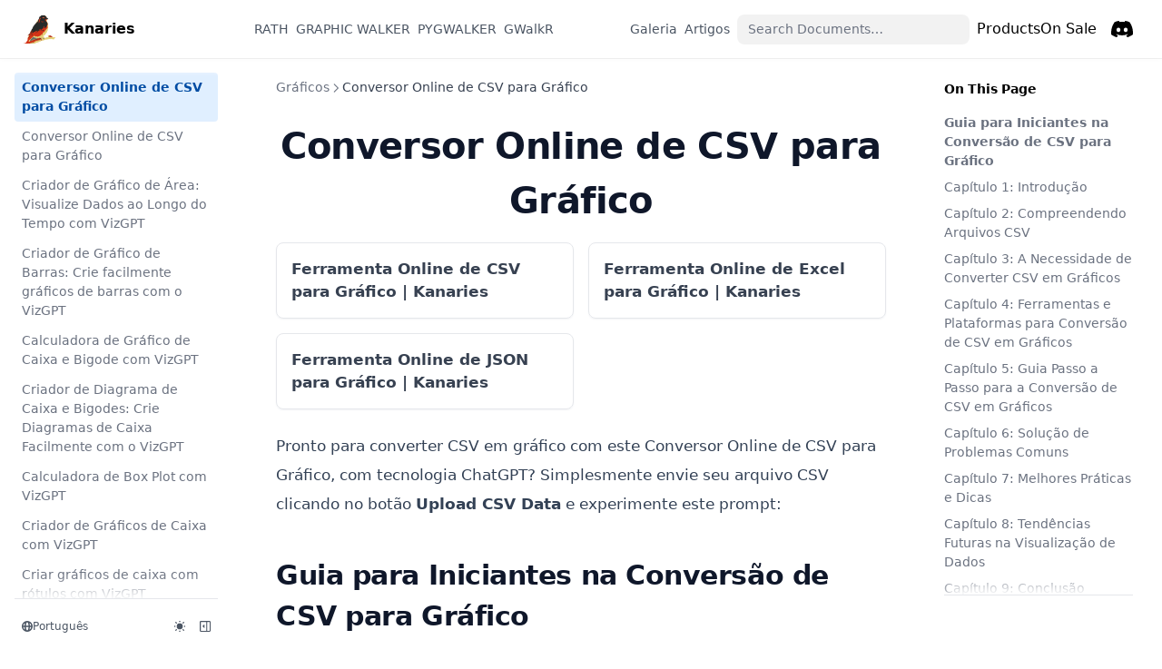

--- FILE ---
content_type: text/css; charset=utf-8
request_url: https://docs.kanaries.net/_next/static/css/5099cf22015d182a.css
body_size: 13270
content:
.footer_footer__OT4Wn{padding-block:40px;padding-inline:3rem;overflow:hidden;background-color:#fff;color:#333;font-family:system-ui;font-size:15px}@media (prefers-color-scheme:dark){.footer_footer__OT4Wn{background-color:#000;color:#fff}.footer_link__QkJpo:hover{color:#008ae6}.footer_bottom__Z6EX6 a{color:#fff}}.footer_content__7qlzk{box-sizing:border-box;margin:0 auto;padding-inline:2rem;width:100%}.footer_link-group__19F30{display:grid;grid-template-columns:repeat(4,1fr);grid-gap:1rem;gap:1rem;margin-bottom:1rem;opacity:.8}.footer_links__3FhVg{padding-inline:1rem;min-width:150;margin-bottom:2rem}.footer_links-header__S44aJ{font-weight:700;margin-bottom:1rem}.footer_list__B0B2a{list-style:none;margin:0;padding:0}.footer_list-item__NkRSA{margin:0;padding:0}.footer_link__QkJpo{line-height:2;opacity:.8}.footer_link__QkJpo:hover{text-decoration:underline;color:#006be6;opacity:1}.footer_shape__TITyd{display:inline;margin-left:.3rem}.footer_bottom__Z6EX6{text-align:center;opacity:.8;font-size:15px;margin-top:2rem;border-top:1px solid #ccc;padding-top:2rem}.footer_bottom__Z6EX6 a{color:#006be6;font-weight:450;text-decoration:none}.footer_bottom__Z6EX6 a:hover{text-decoration:underline}.footer_logo-container__yEowE{margin-bottom:.5rem}.footer_logo__QA7a6{margin:0 auto}*,:after,:before{box-sizing:border-box;border:0 solid #e5e7eb}:after,:before{--tw-content:""}html{-webkit-text-size-adjust:100%;-moz-tab-size:4;tab-size:4;font-feature-settings:normal;font-variation-settings:normal;font-family:ui-sans-serif,system-ui,-apple-system,BlinkMacSystemFont,Segoe UI,Roboto,Noto Sans,Ubuntu,Cantarell,Helvetica Neue,Arial,sans-serif,Apple Color Emoji,Segoe UI Emoji,Segoe UI Symbol,Noto Color Emoji;line-height:1.5}body{line-height:inherit;margin:0}hr{color:inherit;border-top-width:1px;height:0}abbr:where([title]){-webkit-text-decoration:underline dotted;text-decoration:underline dotted}h1,h2,h3,h4,h5,h6{font-size:inherit;font-weight:inherit}a{color:inherit;-webkit-text-decoration:inherit;text-decoration:inherit}b,strong{font-weight:bolder}code,kbd,pre,samp{font-family:ui-monospace,SFMono-Regular,Menlo,Monaco,Consolas,Liberation Mono,Courier New,monospace;font-size:1em}small{font-size:80%}sub,sup{vertical-align:baseline;font-size:75%;line-height:0;position:relative}sub{bottom:-.25em}sup{top:-.5em}table{text-indent:0;border-color:inherit;border-collapse:collapse}button,input,optgroup,select,textarea{font-family:inherit;font-size:100%;font-weight:inherit;line-height:inherit;color:inherit;margin:0;padding:0}button,select{text-transform:none}[type=button],[type=reset],[type=submit],button{-webkit-appearance:button;background-color:transparent;background-image:none}:-moz-focusring{outline:auto}:-moz-ui-invalid{box-shadow:none}progress{vertical-align:baseline}::-webkit-inner-spin-button,::-webkit-outer-spin-button{height:auto}[type=search]{-webkit-appearance:textfield;outline-offset:-2px}::-webkit-search-decoration{-webkit-appearance:none}::-webkit-file-upload-button{-webkit-appearance:button;font:inherit}summary{display:list-item}blockquote,dd,dl,figure,h1,h2,h3,h4,h5,h6,hr,p,pre{margin:0}fieldset{margin:0}fieldset,legend{padding:0}menu,ol,ul{margin:0;padding:0;list-style:none}textarea{resize:vertical}input::placeholder{opacity:1;color:#9ca3af}textarea::placeholder{opacity:1;color:#9ca3af}[role=button],button{cursor:pointer}:disabled{cursor:default}audio,canvas,embed,iframe,img,object,svg,video{vertical-align:middle;display:block}img,video{max-width:100%;height:auto}[hidden]{display:none}*,:after,:before{--tw-border-spacing-x:0;--tw-border-spacing-y:0;--tw-translate-x:0;--tw-translate-y:0;--tw-rotate:0;--tw-skew-x:0;--tw-skew-y:0;--tw-scale-x:1;--tw-scale-y:1;--tw-pan-x: ;--tw-pan-y: ;--tw-pinch-zoom: ;--tw-scroll-snap-strictness:proximity;--tw-gradient-from-position: ;--tw-gradient-via-position: ;--tw-gradient-to-position: ;--tw-ordinal: ;--tw-slashed-zero: ;--tw-numeric-figure: ;--tw-numeric-spacing: ;--tw-numeric-fraction: ;--tw-ring-inset: ;--tw-ring-offset-width:0px;--tw-ring-offset-color:#fff;--tw-ring-color:rgba(59,130,246,.5);--tw-ring-offset-shadow:0 0 transparent;--tw-ring-shadow:0 0 transparent;--tw-shadow:0 0 transparent;--tw-shadow-colored:0 0 transparent;--tw-blur: ;--tw-brightness: ;--tw-contrast: ;--tw-grayscale: ;--tw-hue-rotate: ;--tw-invert: ;--tw-saturate: ;--tw-sepia: ;--tw-drop-shadow: ;--tw-backdrop-blur: ;--tw-backdrop-brightness: ;--tw-backdrop-contrast: ;--tw-backdrop-grayscale: ;--tw-backdrop-hue-rotate: ;--tw-backdrop-invert: ;--tw-backdrop-opacity: ;--tw-backdrop-saturate: ;--tw-backdrop-sepia: }::-webkit-backdrop{--tw-border-spacing-x:0;--tw-border-spacing-y:0;--tw-translate-x:0;--tw-translate-y:0;--tw-rotate:0;--tw-skew-x:0;--tw-skew-y:0;--tw-scale-x:1;--tw-scale-y:1;--tw-pan-x: ;--tw-pan-y: ;--tw-pinch-zoom: ;--tw-scroll-snap-strictness:proximity;--tw-gradient-from-position: ;--tw-gradient-via-position: ;--tw-gradient-to-position: ;--tw-ordinal: ;--tw-slashed-zero: ;--tw-numeric-figure: ;--tw-numeric-spacing: ;--tw-numeric-fraction: ;--tw-ring-inset: ;--tw-ring-offset-width:0px;--tw-ring-offset-color:#fff;--tw-ring-color:rgba(59,130,246,.5);--tw-ring-offset-shadow:0 0 transparent;--tw-ring-shadow:0 0 transparent;--tw-shadow:0 0 transparent;--tw-shadow-colored:0 0 transparent;--tw-blur: ;--tw-brightness: ;--tw-contrast: ;--tw-grayscale: ;--tw-hue-rotate: ;--tw-invert: ;--tw-saturate: ;--tw-sepia: ;--tw-drop-shadow: ;--tw-backdrop-blur: ;--tw-backdrop-brightness: ;--tw-backdrop-contrast: ;--tw-backdrop-grayscale: ;--tw-backdrop-hue-rotate: ;--tw-backdrop-invert: ;--tw-backdrop-opacity: ;--tw-backdrop-saturate: ;--tw-backdrop-sepia: }::backdrop{--tw-border-spacing-x:0;--tw-border-spacing-y:0;--tw-translate-x:0;--tw-translate-y:0;--tw-rotate:0;--tw-skew-x:0;--tw-skew-y:0;--tw-scale-x:1;--tw-scale-y:1;--tw-pan-x: ;--tw-pan-y: ;--tw-pinch-zoom: ;--tw-scroll-snap-strictness:proximity;--tw-gradient-from-position: ;--tw-gradient-via-position: ;--tw-gradient-to-position: ;--tw-ordinal: ;--tw-slashed-zero: ;--tw-numeric-figure: ;--tw-numeric-spacing: ;--tw-numeric-fraction: ;--tw-ring-inset: ;--tw-ring-offset-width:0px;--tw-ring-offset-color:#fff;--tw-ring-color:rgba(59,130,246,.5);--tw-ring-offset-shadow:0 0 transparent;--tw-ring-shadow:0 0 transparent;--tw-shadow:0 0 transparent;--tw-shadow-colored:0 0 transparent;--tw-blur: ;--tw-brightness: ;--tw-contrast: ;--tw-grayscale: ;--tw-hue-rotate: ;--tw-invert: ;--tw-saturate: ;--tw-sepia: ;--tw-drop-shadow: ;--tw-backdrop-blur: ;--tw-backdrop-brightness: ;--tw-backdrop-contrast: ;--tw-backdrop-grayscale: ;--tw-backdrop-hue-rotate: ;--tw-backdrop-invert: ;--tw-backdrop-opacity: ;--tw-backdrop-saturate: ;--tw-backdrop-sepia: }.nx-sr-only{clip:rect(0,0,0,0);white-space:nowrap;border-width:0;width:1px;height:1px;margin:-1px;padding:0;position:absolute;overflow:hidden}.nx-pointer-events-none{pointer-events:none}.nx-invisible{visibility:hidden}.nx-fixed{position:fixed}.nx-absolute{position:absolute}.nx-relative{position:relative}.nx-sticky{position:-webkit-sticky;position:sticky}.nx-inset-0{top:0;bottom:0}.nx-inset-0,.nx-inset-x-0{left:0;right:0}.nx-inset-y-0{top:0;bottom:0}.nx-bottom-0{bottom:0}.nx-right-0{right:0}.nx-top-0{top:0}.nx-top-16{top:4rem}.nx-top-8{top:2rem}.nx-top-full{top:100%}.nx-z-10{z-index:10}.nx-z-20{z-index:20}.nx-z-\[-1\]{z-index:-1}.nx-z-\[1\]{z-index:1}.nx-order-last{order:9999}.nx-m-0{margin:0}.nx-m-\[11px\]{margin:11px}.-nx-mx-6{margin-left:-1.5rem;margin-right:-1.5rem}.nx-mx-2{margin-left:.5rem;margin-right:.5rem}.nx-mx-2\.5{margin-left:.625rem;margin-right:.625rem}.nx-mx-4{margin-left:1rem;margin-right:1rem}.nx-mx-auto{margin-left:auto;margin-right:auto}.nx-my-1{margin-top:.25rem;margin-bottom:.25rem}.nx-my-1\.5{margin-top:.375rem;margin-bottom:.375rem}.nx-my-2{margin-top:.5rem;margin-bottom:.5rem}.nx-my-4{margin-top:1rem;margin-bottom:1rem}.nx-my-8{margin-top:2rem;margin-bottom:2rem}.-nx-mb-0{margin-bottom:0}.-nx-mb-0\.5{margin-bottom:-.125rem}.-nx-ml-2{margin-left:-.5rem}.-nx-mr-2{margin-right:-.5rem}.-nx-mt-20{margin-top:-5rem}.nx-mb-12{margin-bottom:3rem}.nx-mb-2{margin-bottom:.5rem}.nx-mb-4{margin-bottom:1rem}.nx-mb-8{margin-bottom:2rem}.nx-ml-1{margin-left:.25rem}.nx-ml-2{margin-left:.5rem}.nx-ml-4{margin-left:1rem}.nx-mr-2{margin-right:.5rem}.nx-mt-1{margin-top:.25rem}.nx-mt-1\.5{margin-top:.375rem}.nx-mt-10{margin-top:2.5rem}.nx-mt-12{margin-top:3rem}.nx-mt-16{margin-top:4rem}.nx-mt-2{margin-top:.5rem}.nx-mt-4{margin-top:1rem}.nx-mt-5{margin-top:1.25rem}.nx-mt-6{margin-top:1.5rem}.nx-mt-8{margin-top:2rem}.nx-block{display:block}.nx-inline-block{display:inline-block}.nx-inline{display:inline}.nx-flex{display:flex}.nx-inline-flex{display:inline-flex}.nx-grid{display:grid}.nx-hidden{display:none}.nx-h-0{height:0}.nx-h-4{height:1rem}.nx-h-5{height:1.25rem}.nx-h-7{height:1.75rem}.nx-h-8{height:2rem}.nx-h-\[18px\]{height:18px}.nx-h-\[var\(--nextra-banner-height\)\]{height:var(--nextra-banner-height)}.nx-h-\[var\(--nextra-navbar-height\)\]{height:var(--nextra-navbar-height)}.nx-h-full{height:100%}.nx-max-h-64{max-height:16rem}.nx-max-h-\[calc\(100vh-var\(--nextra-navbar-height\)-env\(safe-area-inset-bottom\)\)\]{max-height:calc(100vh - var(--nextra-navbar-height) - env(safe-area-inset-bottom))}.nx-max-h-\[min\(calc\(50vh-11rem-env\(safe-area-inset-bottom\)\)\,400px\)\]{max-height:min(calc(50vh - 11rem - env(safe-area-inset-bottom)),400px)}.nx-min-h-\[100px\]{min-height:100px}.nx-min-h-\[calc\(100vh-var\(--nextra-navbar-height\)\)\]{min-height:calc(100vh - var(--nextra-navbar-height))}.nx-w-3{width:.75rem}.nx-w-3\.5{width:.875rem}.nx-w-4{width:1rem}.nx-w-5{width:1.25rem}.nx-w-64{width:16rem}.nx-w-8{width:2rem}.nx-w-full{width:100%}.nx-w-max{width:max-content}.nx-w-screen{width:100vw}.nx-min-w-0{min-width:0}.nx-min-w-\[18px\]{min-width:18px}.nx-min-w-\[24px\]{min-width:24px}.nx-min-w-full{min-width:100%}.nx-max-w-6xl{max-width:72rem}.nx-max-w-\[50\%\]{max-width:50%}.nx-max-w-\[90rem\]{max-width:90rem}.nx-max-w-\[min\(calc\(100vw-2rem\)\,calc\(100\%\+20rem\)\)\]{max-width:min(100vw - 2rem,100% + 20rem)}.nx-shrink-0{flex-shrink:0}.nx-grow{flex-grow:1}.nx-origin-\[35\%\]{transform-origin:35%}.nx-origin-center{transform-origin:50%}.nx-rotate-180{--tw-rotate:180deg}.nx-rotate-180,.nx-rotate-90{transform:translate(var(--tw-translate-x),var(--tw-translate-y))rotate(var(--tw-rotate))skewX(var(--tw-skew-x))skewY(var(--tw-skew-y))scaleX(var(--tw-scale-x))scaleY(var(--tw-scale-y))}.nx-rotate-90{--tw-rotate:90deg}.nx-transform-gpu{transform:translate3d(var(--tw-translate-x),var(--tw-translate-y),0)rotate(var(--tw-rotate))skewX(var(--tw-skew-x))skewY(var(--tw-skew-y))scaleX(var(--tw-scale-x))scaleY(var(--tw-scale-y))}@keyframes nx-spin{to{transform:rotate(1turn)}}.nx-animate-spin{animation:nx-spin 1s linear infinite}.nx-cursor-default{cursor:default}.nx-cursor-pointer{cursor:pointer}.nx-select-none{-webkit-user-select:none;-moz-user-select:none;user-select:none}.nx-scroll-m-12{scroll-margin:3rem}.nx-scroll-my-6{scroll-margin-top:1.5rem;scroll-margin-bottom:1.5rem}.nx-scroll-py-6{scroll-padding-top:1.5rem;scroll-padding-bottom:1.5rem}.nx-list-decimal{list-style-type:decimal}.nx-list-disc{list-style-type:disc}.nx-list-none{list-style-type:none}.nx-appearance-none{-webkit-appearance:none;-moz-appearance:none;appearance:none}.nx-flex-col{flex-direction:column}.nx-flex-wrap{flex-wrap:wrap}.nx-items-start{align-items:flex-start}.nx-items-center{align-items:center}.nx-justify-start{justify-content:flex-start}.nx-justify-end{justify-content:flex-end}.nx-justify-center{justify-content:center}.nx-justify-between{justify-content:space-between}.nx-gap-1{gap:.25rem}.nx-gap-2{gap:.5rem}.nx-gap-4{gap:1rem}.nx-overflow-auto{overflow:auto}.nx-overflow-hidden{overflow:hidden}.nx-overflow-x-auto{overflow-x:auto}.nx-overflow-y-auto{overflow-y:auto}.nx-overflow-x-hidden{overflow-x:hidden}.nx-overflow-y-hidden{overflow-y:hidden}.nx-overflow-x-scroll{overflow-x:scroll}.nx-overscroll-contain{overscroll-behavior:contain}.nx-overscroll-x-contain{overscroll-behavior-x:contain}.nx-truncate{white-space:nowrap;overflow:hidden}.nx-text-ellipsis,.nx-truncate{text-overflow:ellipsis}.nx-whitespace-nowrap{white-space:nowrap}.nx-break-words{overflow-wrap:break-word}.nx-rounded{border-radius:.25rem}.nx-rounded-lg{border-radius:.5rem}.nx-rounded-md{border-radius:.375rem}.nx-rounded-sm{border-radius:.125rem}.nx-rounded-xl{border-radius:.75rem}.nx-rounded-t{border-top-left-radius:.25rem;border-top-right-radius:.25rem}.nx-rounded-t-xl{border-top-left-radius:.75rem;border-top-right-radius:.75rem}.nx-border{border-width:1px}.nx-border-b{border-bottom-width:1px}.nx-border-b-2{border-bottom-width:2px}.nx-border-l{border-left-width:1px}.nx-border-t{border-top-width:1px}.nx-border-black{--tw-border-opacity:1;border-color:rgba(0,0,0,var(--tw-border-opacity))}.nx-border-black\/10{border-color:rgba(0,0,0,.1)}.nx-border-black\/5{border-color:rgba(0,0,0,.05)}.nx-border-blue-200{--tw-border-opacity:1;border-color:rgba(191,219,254,var(--tw-border-opacity))}.nx-border-gray-200{--tw-border-opacity:1;border-color:rgba(229,231,235,var(--tw-border-opacity))}.nx-border-gray-300{--tw-border-opacity:1;border-color:rgba(209,213,219,var(--tw-border-opacity))}.nx-border-neutral-200\/70{border-color:hsla(0,0%,90%,.7)}.nx-border-orange-100{--tw-border-opacity:1;border-color:rgba(255,237,213,var(--tw-border-opacity))}.nx-border-primary-500{--tw-border-opacity:1;border-color:hsl(var(--nextra-primary-hue)100% 50%/var(--tw-border-opacity))}.nx-border-red-200{--tw-border-opacity:1;border-color:rgba(254,202,202,var(--tw-border-opacity))}.nx-border-transparent{border-color:transparent}.nx-border-yellow-100{--tw-border-opacity:1;border-color:rgba(254,249,195,var(--tw-border-opacity))}.nx-border-opacity-\[0\.04\]{--tw-border-opacity:.04}.nx-bg-black{--tw-bg-opacity:1;background-color:rgba(0,0,0,var(--tw-bg-opacity))}.nx-bg-black\/80{background-color:rgba(0,0,0,.8)}.nx-bg-black\/\[\.05\]{background-color:rgba(0,0,0,.05)}.nx-bg-blue-100{--tw-bg-opacity:1;background-color:rgba(219,234,254,var(--tw-bg-opacity))}.nx-bg-gray-100{--tw-bg-opacity:1;background-color:rgba(243,244,246,var(--tw-bg-opacity))}.nx-bg-gray-200{--tw-bg-opacity:1;background-color:rgba(229,231,235,var(--tw-bg-opacity))}.nx-bg-neutral-900{--tw-bg-opacity:1;background-color:rgba(23,23,23,var(--tw-bg-opacity))}.nx-bg-orange-50{--tw-bg-opacity:1;background-color:rgba(255,247,237,var(--tw-bg-opacity))}.nx-bg-primary-100{--tw-bg-opacity:1;background-color:hsl(var(--nextra-primary-hue)100% 94%/var(--tw-bg-opacity))}.nx-bg-primary-50{--tw-bg-opacity:1;background-color:hsl(var(--nextra-primary-hue)100% 97%/var(--tw-bg-opacity))}.nx-bg-primary-500\/10{background-color:hsl(var(--nextra-primary-hue)100% 50%/.1)}.nx-bg-primary-700\/5{background-color:hsl(var(--nextra-primary-hue)100% 39%/.05)}.nx-bg-red-100{--tw-bg-opacity:1;background-color:rgba(254,226,226,var(--tw-bg-opacity))}.nx-bg-transparent{background-color:transparent}.nx-bg-white{--tw-bg-opacity:1;background-color:rgba(255,255,255,var(--tw-bg-opacity))}.nx-bg-yellow-50{--tw-bg-opacity:1;background-color:rgba(254,252,232,var(--tw-bg-opacity))}.nx-bg-opacity-\[0\.03\]{--tw-bg-opacity:.03}.nx-p-0{padding:0}.nx-p-0\.5{padding:.125rem}.nx-p-1{padding:.25rem}.nx-p-1\.5{padding:.375rem}.nx-p-2{padding:.5rem}.nx-p-4{padding:1rem}.nx-p-8{padding:2rem}.nx-px-1{padding-left:.25rem;padding-right:.25rem}.nx-px-1\.5{padding-left:.375rem;padding-right:.375rem}.nx-px-2{padding-left:.5rem;padding-right:.5rem}.nx-px-2\.5{padding-left:.625rem;padding-right:.625rem}.nx-px-3{padding-left:.75rem;padding-right:.75rem}.nx-px-4{padding-left:1rem;padding-right:1rem}.nx-px-6{padding-left:1.5rem;padding-right:1.5rem}.nx-px-\[\.25em\]{padding-left:.25em;padding-right:.25em}.nx-py-0{padding-top:0;padding-bottom:0}.nx-py-0\.5{padding-top:.125rem;padding-bottom:.125rem}.nx-py-1{padding-top:.25rem;padding-bottom:.25rem}.nx-py-1\.5{padding-top:.375rem;padding-bottom:.375rem}.nx-py-12{padding-top:3rem;padding-bottom:3rem}.nx-py-2{padding-top:.5rem;padding-bottom:.5rem}.nx-py-2\.5{padding-top:.625rem;padding-bottom:.625rem}.nx-py-4{padding-top:1rem;padding-bottom:1rem}.nx-pb-1{padding-bottom:.25rem}.nx-pb-1\.5{padding-bottom:.375rem}.nx-pb-4{padding-bottom:1rem}.nx-pb-8{padding-bottom:2rem}.nx-pb-\[env\(safe-area-inset-bottom\)\]{padding-bottom:env(safe-area-inset-bottom)}.nx-pb-px{padding-bottom:1px}.nx-pl-6{padding-left:1.5rem}.nx-pl-\[max\(env\(safe-area-inset-left\)\,1\.5rem\)\]{padding-left:max(env(safe-area-inset-left),1.5rem)}.nx-pr-4{padding-right:1rem}.nx-pr-\[calc\(env\(safe-area-inset-right\)-1\.5rem\)\]{padding-right:calc(env(safe-area-inset-right) - 1.5rem)}.nx-pr-\[max\(env\(safe-area-inset-right\)\,1\.5rem\)\]{padding-right:max(env(safe-area-inset-right),1.5rem)}.nx-pt-1{padding-top:.25rem}.nx-pt-12{padding-top:3rem}.nx-pt-4{padding-top:1rem}.nx-pt-6{padding-top:1.5rem}.nx-pt-8{padding-top:2rem}.nx-text-left{text-align:left}.nx-text-center{text-align:center}.nx-font-mono{font-family:ui-monospace,SFMono-Regular,Menlo,Monaco,Consolas,Liberation Mono,Courier New,monospace}.nx-text-2xl{font-size:1.5rem}.nx-text-3xl{font-size:1.875rem}.nx-text-4xl{font-size:2.25rem}.nx-text-\[\.9em\]{font-size:.9em}.nx-text-\[10px\]{font-size:10px}.nx-text-base{font-size:1rem}.nx-text-lg{font-size:1.125rem}.nx-text-sm{font-size:.875rem}.nx-text-xl{font-size:1.25rem}.nx-text-xs{font-size:.75rem}.nx-font-bold{font-weight:700}.nx-font-extrabold{font-weight:800}.nx-font-medium{font-weight:500}.nx-font-normal{font-weight:400}.nx-font-semibold{font-weight:600}.nx-uppercase{text-transform:uppercase}.nx-capitalize{text-transform:capitalize}.nx-italic{font-style:italic}.nx-leading-5{line-height:1.25rem}.nx-leading-7{line-height:1.75rem}.nx-leading-\[1\.35rem\]{line-height:1.35rem}.nx-leading-tight{line-height:1.25}.nx-tracking-tight{letter-spacing:-.015em}.nx-text-blue-900{--tw-text-opacity:1;color:rgba(30,58,138,var(--tw-text-opacity))}.nx-text-current{color:currentColor}.nx-text-gray-100{--tw-text-opacity:1;color:rgba(243,244,246,var(--tw-text-opacity))}.nx-text-gray-400{--tw-text-opacity:1;color:rgba(156,163,175,var(--tw-text-opacity))}.nx-text-gray-500{--tw-text-opacity:1;color:rgba(107,114,128,var(--tw-text-opacity))}.nx-text-gray-600{--tw-text-opacity:1;color:rgba(75,85,99,var(--tw-text-opacity))}.nx-text-gray-700{--tw-text-opacity:1;color:rgba(55,65,81,var(--tw-text-opacity))}.nx-text-gray-800{--tw-text-opacity:1;color:rgba(31,41,55,var(--tw-text-opacity))}.nx-text-gray-900{--tw-text-opacity:1;color:rgba(17,24,39,var(--tw-text-opacity))}.nx-text-orange-800{--tw-text-opacity:1;color:rgba(154,52,18,var(--tw-text-opacity))}.nx-text-primary-600{--tw-text-opacity:1;color:hsl(var(--nextra-primary-hue)100% 45%/var(--tw-text-opacity))}.nx-text-primary-800{--tw-text-opacity:1;color:hsl(var(--nextra-primary-hue)100% 32%/var(--tw-text-opacity))}.nx-text-red-500{--tw-text-opacity:1;color:rgba(239,68,68,var(--tw-text-opacity))}.nx-text-red-900{--tw-text-opacity:1;color:rgba(127,29,29,var(--tw-text-opacity))}.nx-text-slate-50{--tw-text-opacity:1;color:rgba(248,250,252,var(--tw-text-opacity))}.nx-text-slate-900{--tw-text-opacity:1;color:rgba(15,23,42,var(--tw-text-opacity))}.nx-text-yellow-900{--tw-text-opacity:1;color:rgba(113,63,18,var(--tw-text-opacity))}.nx-underline{-webkit-text-decoration-line:underline;text-decoration-line:underline}.nx-no-underline{-webkit-text-decoration-line:none;text-decoration-line:none}.nx-decoration-from-font{text-decoration-thickness:from-font}.nx-subpixel-antialiased{-webkit-font-smoothing:auto;-moz-osx-font-smoothing:auto}.nx-opacity-0{opacity:0}.nx-opacity-100{opacity:1}.nx-opacity-25{opacity:.25}.nx-opacity-75{opacity:.75}.nx-opacity-80{opacity:.8}.nx-shadow{--tw-shadow:0 1px 3px 0 rgba(0,0,0,.1),0 1px 2px -1px rgba(0,0,0,.1);--tw-shadow-colored:0 1px 3px 0 var(--tw-shadow-color),0 1px 2px -1px var(--tw-shadow-color);box-shadow:var(--tw-ring-offset-shadow,0 0 transparent),var(--tw-ring-shadow,0 0 transparent),var(--tw-shadow)}.nx-shadow-\[0_-12px_16px_\#fff\],.nx-shadow-\[0_-12px_16px_white\]{--tw-shadow:0 -12px 16px #fff;--tw-shadow-colored:0 -12px 16px var(--tw-shadow-color);box-shadow:var(--tw-ring-offset-shadow,0 0 transparent),var(--tw-ring-shadow,0 0 transparent),var(--tw-shadow)}.nx-shadow-\[0_2px_4px_rgba\(0\,0\,0\,\.02\)\,0_1px_0_rgba\(0\,0\,0\,\.06\)\]{--tw-shadow:0 2px 4px rgba(0,0,0,.02),0 1px 0 rgba(0,0,0,.06);--tw-shadow-colored:0 2px 4px var(--tw-shadow-color),0 1px 0 var(--tw-shadow-color)}.nx-shadow-\[0_2px_4px_rgba\(0\,0\,0\,\.02\)\,0_1px_0_rgba\(0\,0\,0\,\.06\)\],.nx-shadow-lg{box-shadow:var(--tw-ring-offset-shadow,0 0 transparent),var(--tw-ring-shadow,0 0 transparent),var(--tw-shadow)}.nx-shadow-lg{--tw-shadow:0 10px 15px -3px rgba(0,0,0,.1),0 4px 6px -4px rgba(0,0,0,.1);--tw-shadow-colored:0 10px 15px -3px var(--tw-shadow-color),0 4px 6px -4px var(--tw-shadow-color)}.nx-shadow-sm{--tw-shadow:0 1px 2px 0 rgba(0,0,0,.05);--tw-shadow-colored:0 1px 2px 0 var(--tw-shadow-color)}.nx-shadow-sm,.nx-shadow-xl{box-shadow:var(--tw-ring-offset-shadow,0 0 transparent),var(--tw-ring-shadow,0 0 transparent),var(--tw-shadow)}.nx-shadow-xl{--tw-shadow:0 20px 25px -5px rgba(0,0,0,.1),0 8px 10px -6px rgba(0,0,0,.1);--tw-shadow-colored:0 20px 25px -5px var(--tw-shadow-color),0 8px 10px -6px var(--tw-shadow-color)}.nx-shadow-gray-100{--tw-shadow-color:#f3f4f6;--tw-shadow:var(--tw-shadow-colored)}.nx-ring-1{--tw-ring-offset-shadow:var(--tw-ring-inset)0 0 0 var(--tw-ring-offset-width)var(--tw-ring-offset-color);--tw-ring-shadow:var(--tw-ring-inset)0 0 0 calc(1px + var(--tw-ring-offset-width))var(--tw-ring-color);box-shadow:var(--tw-ring-offset-shadow),var(--tw-ring-shadow),var(--tw-shadow,0 0 transparent)}.nx-ring-black\/5{--tw-ring-color:rgba(0,0,0,.05)}.nx-transition{transition-property:color,background-color,border-color,text-decoration-color,fill,stroke,opacity,box-shadow,transform,filter,-webkit-backdrop-filter,backdrop-filter;transition-duration:.15s;transition-timing-function:cubic-bezier(.4,0,.2,1)}.nx-transition-all{transition-property:all;transition-duration:.15s;transition-timing-function:cubic-bezier(.4,0,.2,1)}.nx-transition-colors{transition-property:color,background-color,border-color,fill,stroke,-webkit-text-decoration-color;transition-property:color,background-color,border-color,text-decoration-color,fill,stroke;transition-property:color,background-color,border-color,text-decoration-color,fill,stroke,-webkit-text-decoration-color;transition-duration:.15s;transition-timing-function:cubic-bezier(.4,0,.2,1)}.nx-transition-opacity{transition-property:opacity;transition-duration:.15s;transition-timing-function:cubic-bezier(.4,0,.2,1)}.nx-transition-transform{transition-property:transform;transition-duration:.15s;transition-timing-function:cubic-bezier(.4,0,.2,1)}.nx-duration-100{transition-duration:.1s}.nx-duration-200{transition-duration:.2s}.nx-duration-300{transition-duration:.3s}.nx-duration-500{transition-duration:.5s}.nx-duration-75{transition-duration:75ms}.nx-ease-in-out{transition-timing-function:cubic-bezier(.4,0,.2,1)}.\[-webkit-tap-highlight-color\:transparent\]{-webkit-tap-highlight-color:transparent}.\[-webkit-touch-callout\:none\]{-webkit-touch-callout:none}.\[counter-reset\:line\]{counter-reset:line}.\[counter-reset\:step\]{counter-reset:step}.\[hyphens\:auto\]{-webkit-hyphens:auto;hyphens:auto}.\[text-underline-position\:from-font\]{text-underline-position:from-font}.\[transition\:background-color_1\.5s_ease\]{transition:background-color 1.5s}.\[word-break\:break-word\]{word-break:break-word}:root{--shiki-color-text:#414141;--shiki-color-background:transparent;--shiki-token-constant:#1976d2;--shiki-token-string:#22863a;--shiki-token-comment:#aaa;--shiki-token-keyword:#d32f2f;--shiki-token-parameter:#ff9801;--shiki-token-function:#6f42c1;--shiki-token-string-expression:var(--shiki-token-string);--shiki-token-punctuation:#212121;--shiki-token-link:var(--shiki-token-string);--shiki-color-ansi-black:#24292e;--shiki-color-ansi-black-dim:rgba(36,41,46,.5);--shiki-color-ansi-red:#d73a49;--shiki-color-ansi-red-dim:rgba(215,58,73,.5);--shiki-color-ansi-green:#28a745;--shiki-color-ansi-green-dim:rgba(40,167,69,.5);--shiki-color-ansi-yellow:#dbab09;--shiki-color-ansi-yellow-dim:rgba(219,171,9,.5);--shiki-color-ansi-blue:#0366d6;--shiki-color-ansi-blue-dim:rgba(3,102,214,.5);--shiki-color-ansi-magenta:#5a32a3;--shiki-color-ansi-magenta-dim:rgba(90,50,163,.5);--shiki-color-ansi-cyan:#1b7c83;--shiki-color-ansi-cyan-dim:rgba(27,124,131,.5);--shiki-color-ansi-white:#6a737d;--shiki-color-ansi-white-dim:hsla(212,8%,45%,.5);--shiki-color-ansi-bright-black:#959da5;--shiki-color-ansi-bright-black-dim:hsla(210,8%,62%,.5);--shiki-color-ansi-bright-red:#cb2431;--shiki-color-ansi-bright-red-dim:rgba(203,36,49,.5);--shiki-color-ansi-bright-green:#22863a;--shiki-color-ansi-bright-green-dim:rgba(34,134,58,.5);--shiki-color-ansi-bright-yellow:#b08800;--shiki-color-ansi-bright-yellow-dim:rgba(176,136,0,.5);--shiki-color-ansi-bright-blue:#005cc5;--shiki-color-ansi-bright-blue-dim:rgba(0,92,197,.5);--shiki-color-ansi-bright-magenta:#5a32a3;--shiki-color-ansi-bright-magenta-dim:rgba(90,50,163,.5);--shiki-color-ansi-bright-cyan:#3192aa;--shiki-color-ansi-bright-cyan-dim:rgba(49,146,170,.5);--shiki-color-ansi-bright-white:#d1d5da;--shiki-color-ansi-bright-white-dim:rgba(209,213,218,.5)}@supports (color:color(display-p3 0 0 0)){:root{--shiki-color-text:color(display-p3 .254903 .254903 .254903);--shiki-token-constant:color(display-p3 .222026 .455961 .797051);--shiki-token-string:color(display-p3 .261609 .517894 .262929);--shiki-token-comment:color(display-p3 .666644 .666644 .666644);--shiki-token-keyword:color(display-p3 .761402 .245911 .21847);--shiki-token-parameter:color(display-p3 .944308 .615493 .221148);--shiki-token-function:color(display-p3 .410511 .267378 .729566);--shiki-token-punctuation:color(display-p3 .12945 .12945 .12945)}}@supports (color:lab(0% 0 0)){:root{--shiki-color-text:lab(27.5348% 0 0);--shiki-token-constant:lab(48.3994% .649333 -55.5719);--shiki-token-string:lab(49.1367% -42.0409 31.8582);--shiki-token-comment:lab(69.608% -.0000298023 0);--shiki-token-keyword:lab(47.8876% 63.025 42.31);--shiki-token-parameter:lab(72.7377% 33.9074 77.3632);--shiki-token-function:lab(39.0339% 41.1896 -60.5821);--shiki-token-punctuation:lab(12.7448% 0 0)}}.dark{--shiki-color-text:#d1d1d1;--shiki-token-constant:#79b8ff;--shiki-token-string:#ffab70;--shiki-token-comment:#6b737c;--shiki-token-keyword:#f97583;--shiki-token-function:#b392f0;--shiki-token-string-expression:#4bb74a;--shiki-token-punctuation:#bbb;--shiki-token-link:var(--shiki-token-string);--shiki-color-ansi-black:#586069;--shiki-color-ansi-black-dim:rgba(88,96,105,.5);--shiki-color-ansi-red:#ea4a5a;--shiki-color-ansi-red-dim:rgba(234,74,90,.5);--shiki-color-ansi-green:#34d058;--shiki-color-ansi-green-dim:rgba(52,208,88,.5);--shiki-color-ansi-yellow:#ffea7f;--shiki-color-ansi-yellow-dim:rgba(255,234,127,.5);--shiki-color-ansi-blue:#2188ff;--shiki-color-ansi-blue-dim:rgba(33,136,255,.5);--shiki-color-ansi-magenta:#b392f0;--shiki-color-ansi-magenta-dim:rgba(179,146,240,.5);--shiki-color-ansi-cyan:#39c5cf;--shiki-color-ansi-cyan-dim:rgba(57,197,207,.5);--shiki-color-ansi-white:#d1d5da;--shiki-color-ansi-white-dim:rgba(209,213,218,.5);--shiki-color-ansi-bright-black:#959da5;--shiki-color-ansi-bright-black-dim:hsla(210,8%,62%,.5);--shiki-color-ansi-bright-red:#f97583;--shiki-color-ansi-bright-red-dim:rgba(249,117,131,.5);--shiki-color-ansi-bright-green:#85e89d;--shiki-color-ansi-bright-green-dim:rgba(133,232,157,.5);--shiki-color-ansi-bright-yellow:#ffea7f;--shiki-color-ansi-bright-yellow-dim:rgba(255,234,127,.5);--shiki-color-ansi-bright-blue:#79b8ff;--shiki-color-ansi-bright-blue-dim:rgba(121,184,255,.5);--shiki-color-ansi-bright-magenta:#b392f0;--shiki-color-ansi-bright-magenta-dim:rgba(179,146,240,.5);--shiki-color-ansi-bright-cyan:#56d4dd;--shiki-color-ansi-bright-cyan-dim:rgba(86,212,221,.5);--shiki-color-ansi-bright-white:#fafbfc;--shiki-color-ansi-bright-white-dim:rgba(250,251,252,.5)}@supports (color:color(display-p3 0 0 0)){.dark{--shiki-color-text:color(display-p3 .819616 .819616 .819616);--shiki-token-constant:color(display-p3 .530161 .715063 .976018);--shiki-token-string:color(display-p3 .951836 .685108 .47841);--shiki-token-comment:color(display-p3 .425394 .449959 .48271);--shiki-token-keyword:color(display-p3 .912244 .487925 .52253);--shiki-token-function:color(display-p3 .681317 .57716 .917817);--shiki-token-string-expression:color(display-p3 .412063 .708644 .344662);--shiki-token-punctuation:color(display-p3 .733365 .733365 .733365)}}@supports (color:lab(0% 0 0)){.dark{--shiki-color-text:lab(83.8412% -.0000298023 0);--shiki-token-constant:lab(72.6797% -5.9377 -41.8341);--shiki-token-string:lab(77.5312% 27.4176 43.2358);--shiki-token-comment:lab(47.984% -1.63257 -6.06269);--shiki-token-keyword:lab(65.9075% 52.4906 18.1315);--shiki-token-function:lab(66.4473% 27.2323 -43.2583);--shiki-token-string-expression:lab(66.4666% -48.7314 44.7269);--shiki-token-punctuation:lab(75.8836% 0 -.0000119209)}}code{-webkit-box-decoration-break:clone;box-decoration-break:clone;font-feature-settings:"rlig" 1,"calt" 1,"ss01" 1}code[data-line-numbers]>.line{padding-left:.5rem}code[data-line-numbers]>.line:before{counter-increment:line;content:counter(line);float:left;text-align:right;--tw-text-opacity:1;color:rgba(107,114,128,var(--tw-text-opacity));min-width:2.6rem;height:100%;padding-right:1rem}code .line.highlighted{background-color:hsl(var(--nextra-primary-hue)100% 45%/.1);color:hsl(var(--nextra-primary-hue)100% 45%/.5);--tw-shadow:2px 0 currentColor inset;--tw-shadow-colored:inset 2px 0 var(--tw-shadow-color)}code .line .highlighted,code .line.highlighted{box-shadow:var(--tw-ring-offset-shadow,0 0 transparent),var(--tw-ring-shadow,0 0 transparent),var(--tw-shadow)}code .line .highlighted{--tw-shadow:0 0 0 2px rgba(0,0,0,.3);--tw-shadow-colored:0 0 0 2px var(--tw-shadow-color);background-color:hsl(var(--nextra-primary-hue)100% 32%/.1);--tw-shadow-color:hsl(var(--nextra-primary-hue)100% 32%/.1);--tw-shadow:var(--tw-shadow-colored);border-radius:.125rem}:is(html[class~=dark] code .line .highlighted){background-color:hsl(var(--nextra-primary-hue)100% 77%/.1);--tw-shadow-color:hsl(var(--nextra-primary-hue)100% 77%/.1);--tw-shadow:var(--tw-shadow-colored)}pre{contain:paint}pre code{color:currentColor;border-style:none;border-radius:0;min-width:100%;font-size:.875rem;line-height:1.25rem;display:grid;background-color:transparent!important;padding:0!important}:is(html[class~=dark] pre code){background-color:transparent!important}pre code .line,pre:not([data-theme]){padding-left:1rem;padding-right:1rem}html[data-nextra-word-wrap] pre{word-break:break-word;white-space:pre-wrap}@media (min-width:768px){html[data-nextra-word-wrap] pre{white-space:pre}}html[data-nextra-word-wrap] pre .line{display:inline-block}pre .nextra-copy-icon{animation:fade-in .3s forwards}@keyframes fade-in{0%{opacity:0}to{opacity:1}}@supports (-webkit-backdrop-filter:blur(1px)) or ((-webkit-backdrop-filter:blur(1px)) or (backdrop-filter:blur(1px))){.nextra-button{--tw-bg-opacity:.85;--tw-backdrop-blur:blur(12px);-webkit-backdrop-filter:var(--tw-backdrop-blur)var(--tw-backdrop-brightness)var(--tw-backdrop-contrast)var(--tw-backdrop-grayscale)var(--tw-backdrop-hue-rotate)var(--tw-backdrop-invert)var(--tw-backdrop-opacity)var(--tw-backdrop-saturate)var(--tw-backdrop-sepia);backdrop-filter:var(--tw-backdrop-blur)var(--tw-backdrop-brightness)var(--tw-backdrop-contrast)var(--tw-backdrop-grayscale)var(--tw-backdrop-hue-rotate)var(--tw-backdrop-invert)var(--tw-backdrop-opacity)var(--tw-backdrop-saturate)var(--tw-backdrop-sepia)}:is(html[class~=dark] .nextra-button){--tw-bg-opacity:.8}}.subheading-anchor{opacity:0;transition-property:opacity;transition-duration:.15s;transition-timing-function:cubic-bezier(.4,0,.2,1)}:is([dir=ltr] .subheading-anchor){margin-left:.25rem}:is([dir=rtl] .subheading-anchor){margin-right:.25rem}.subheading-anchor:focus,:hover>.subheading-anchor,span:target+.subheading-anchor{opacity:1}:hover>.subheading-anchor,span+.subheading-anchor{-webkit-text-decoration-line:none!important;text-decoration-line:none!important}.subheading-anchor:after{--tw-content:"#";content:var(--tw-content);--tw-text-opacity:1;color:rgba(209,213,219,var(--tw-text-opacity));padding-left:.25rem;padding-right:.25rem}:is(html[class~=dark] .subheading-anchor):after{--tw-text-opacity:1;color:rgba(64,64,64,var(--tw-text-opacity))}span:target+.subheading-anchor:after{--tw-text-opacity:1;color:rgba(156,163,175,var(--tw-text-opacity))}:is(html[class~=dark] span:target+.subheading-anchor):after{--tw-text-opacity:1;color:rgba(115,115,115,var(--tw-text-opacity))}.nextra-scrollbar{scrollbar-width:thin;scrollbar-color:hsla(0,0%,45%,.4) transparent;scrollbar-gutter:stable}@supports (color:color(display-p3 0 0 0)){.nextra-scrollbar{scrollbar-color:color(display-p3 .45095 .45095 .45095/.4) transparent}}@supports (color:lab(0% 0 0)){.nextra-scrollbar{scrollbar-color:lab(48.438% 0 0/.4) transparent}}.nextra-scrollbar::-webkit-scrollbar{width:.75rem;height:.75rem}.nextra-scrollbar::-webkit-scrollbar-track{background-color:transparent}.nextra-scrollbar::-webkit-scrollbar-thumb{border-radius:10px}.nextra-scrollbar:hover::-webkit-scrollbar-thumb{background-color:var(--tw-shadow-color);--tw-shadow-color:hsla(0,0%,45%,.2);--tw-shadow:var(--tw-shadow-colored);background-clip:content-box;border:3px solid transparent}.nextra-scrollbar:hover::-webkit-scrollbar-thumb:hover{--tw-shadow-color:hsla(0,0%,45%,.4);--tw-shadow:var(--tw-shadow-colored)}@media (max-width:767px){.nextra-container .nextra-scrollbar{scrollbar-gutter:auto}}.no-scrollbar{scrollbar-width:none;-ms-overflow-style:none}.no-scrollbar::-webkit-scrollbar{display:none}.nextra-steps h3{counter-increment:step}.nextra-steps h3:before{--tw-border-opacity:1;border-width:4px;border-color:rgba(255,255,255,var(--tw-border-opacity));--tw-bg-opacity:1;background-color:rgba(243,244,246,var(--tw-bg-opacity));width:33px;height:33px;position:absolute}:is(html[class~=dark] .nextra-steps h3):before{--tw-border-opacity:1;border-color:rgba(17,17,17,var(--tw-border-opacity));--tw-bg-opacity:1;background-color:rgba(38,38,38,var(--tw-bg-opacity))}.nextra-steps h3:before{text-align:center;text-indent:-1px;--tw-text-opacity:1;color:rgba(163,163,163,var(--tw-text-opacity));content:counter(step);border-radius:9999px;margin-top:3px;margin-left:-41px;font-size:1rem;font-weight:400}.nextra-cards{grid-template-columns:repeat(auto-fill,minmax(max(250px,calc((100% - 1rem*2)/var(--rows))),1fr))}.nextra-card img{-webkit-user-select:none;-moz-user-select:none;user-select:none}.nextra-card:hover svg{color:currentColor}.nextra-card svg{color:rgba(0,0,0,.2);width:1.5rem;transition:color .3s}.nextra-card p{margin-top:.5rem}.dark .nextra-card svg{color:hsla(0,0%,100%,.4)}.dark .nextra-card:hover svg{color:currentColor}.nextra-hamburger svg g{transform-origin:50%;transition:transform .2s cubic-bezier(.25,1,.5,1)}.nextra-hamburger svg path{opacity:1;transition:transform .2s cubic-bezier(.25,1,.5,1) .2s,opacity .2s .2s}.nextra-hamburger svg.open path{transition:transform .2s cubic-bezier(.25,1,.5,1),opacity 0s .2s}.nextra-hamburger svg.open g{transition:transform .2s cubic-bezier(.25,1,.5,1) .2s}.nextra-hamburger svg.open>path{opacity:0}.nextra-hamburger svg.open>g:first-of-type{--tw-rotate:45deg;transform:translate(var(--tw-translate-x),var(--tw-translate-y))rotate(var(--tw-rotate))skewX(var(--tw-skew-x))skewY(var(--tw-skew-y))scaleX(var(--tw-scale-x))scaleY(var(--tw-scale-y))}.nextra-hamburger svg.open>g:first-of-type path{transform:translateY(6px)}.nextra-hamburger svg.open>g:nth-of-type(2){--tw-rotate:-45deg;transform:translate(var(--tw-translate-x),var(--tw-translate-y))rotate(var(--tw-rotate))skewX(var(--tw-skew-x))skewY(var(--tw-skew-y))scaleX(var(--tw-scale-x))scaleY(var(--tw-scale-y))}.nextra-hamburger svg.open>g:nth-of-type(2) path{transform:translateY(-6px)}article.nextra-body-typesetting-article{font-feature-settings:"rlig" 1,"calt" 1;font-size:17px}article.nextra-body-typesetting-article h1{text-align:center;margin-top:1.5rem;margin-bottom:1rem;font-size:2.5rem}article.nextra-body-typesetting-article h2{border-style:none}article.nextra-body-typesetting-article a{-webkit-text-decoration-line:none;text-decoration-line:none}article.nextra-body-typesetting-article a:hover{-webkit-text-decoration-line:underline;text-decoration-line:underline}article.nextra-body-typesetting-article p{line-height:2rem}article.nextra-body-typesetting-article code{border-style:none}:is(html[class~=dark] article.nextra-body-typesetting-article code){--tw-bg-opacity:1;background-color:rgba(64,64,64,var(--tw-bg-opacity))}:is(html[class~=dark] article.nextra-body-typesetting-article pre code){background-color:transparent}article.nextra-body-typesetting-article .subheading-anchor+a{-webkit-text-decoration-line:none;text-decoration-line:none}article.nextra-body-typesetting-article .subheading-anchor+a:after{content:var(--tw-content);display:none}article.nextra-body-typesetting-article .subheading-anchor+a:hover{-webkit-text-decoration-line:none;text-decoration-line:none}html{-webkit-font-smoothing:antialiased;-moz-osx-font-smoothing:grayscale;font-feature-settings:"rlig" 1,"calt" 1,"ss01" 1;-webkit-tap-highlight-color:transparent;font-size:1rem}body{--tw-bg-opacity:1;background-color:rgba(255,255,255,var(--tw-bg-opacity));width:100%}:is(html[class~=dark] body){--tw-bg-opacity:1;background-color:rgba(17,17,17,var(--tw-bg-opacity));--tw-text-opacity:1;color:rgba(243,244,246,var(--tw-text-opacity))}[tabindex]:not([tabindex="-1"]),a,button,input,summary{outline-offset:2px;outline:2px solid transparent}a:focus-visible{--tw-ring-offset-shadow:var(--tw-ring-inset)0 0 0 var(--tw-ring-offset-width)var(--tw-ring-offset-color);--tw-ring-shadow:var(--tw-ring-inset)0 0 0 calc(2px + var(--tw-ring-offset-width))var(--tw-ring-color);box-shadow:var(--tw-ring-offset-shadow),var(--tw-ring-shadow),var(--tw-shadow,0 0 transparent);--tw-ring-opacity:1;--tw-ring-color:hsl(var(--nextra-primary-hue)100% 86%/var(--tw-ring-opacity));--tw-ring-offset-width:1px;--tw-ring-offset-color:hsl(var(--nextra-primary-hue)100% 77%)}summary:focus-visible{--tw-ring-offset-shadow:var(--tw-ring-inset)0 0 0 var(--tw-ring-offset-width)var(--tw-ring-offset-color);--tw-ring-shadow:var(--tw-ring-inset)0 0 0 calc(2px + var(--tw-ring-offset-width))var(--tw-ring-color);box-shadow:var(--tw-ring-offset-shadow),var(--tw-ring-shadow),var(--tw-shadow,0 0 transparent);--tw-ring-opacity:1;--tw-ring-color:hsl(var(--nextra-primary-hue)100% 86%/var(--tw-ring-opacity));--tw-ring-offset-width:1px;--tw-ring-offset-color:hsl(var(--nextra-primary-hue)100% 77%)}button:focus-visible{--tw-ring-offset-shadow:var(--tw-ring-inset)0 0 0 var(--tw-ring-offset-width)var(--tw-ring-offset-color);--tw-ring-shadow:var(--tw-ring-inset)0 0 0 calc(2px + var(--tw-ring-offset-width))var(--tw-ring-color);box-shadow:var(--tw-ring-offset-shadow),var(--tw-ring-shadow),var(--tw-shadow,0 0 transparent);--tw-ring-opacity:1;--tw-ring-color:hsl(var(--nextra-primary-hue)100% 86%/var(--tw-ring-opacity));--tw-ring-offset-width:1px;--tw-ring-offset-color:hsl(var(--nextra-primary-hue)100% 77%)}input:focus-visible{--tw-ring-offset-shadow:var(--tw-ring-inset)0 0 0 var(--tw-ring-offset-width)var(--tw-ring-offset-color);--tw-ring-shadow:var(--tw-ring-inset)0 0 0 calc(2px + var(--tw-ring-offset-width))var(--tw-ring-color);box-shadow:var(--tw-ring-offset-shadow),var(--tw-ring-shadow),var(--tw-shadow,0 0 transparent);--tw-ring-opacity:1;--tw-ring-color:hsl(var(--nextra-primary-hue)100% 86%/var(--tw-ring-opacity));--tw-ring-offset-width:1px;--tw-ring-offset-color:hsl(var(--nextra-primary-hue)100% 77%)}[tabindex]:not([tabindex="-1"]):focus-visible{--tw-ring-offset-shadow:var(--tw-ring-inset)0 0 0 var(--tw-ring-offset-width)var(--tw-ring-offset-color);--tw-ring-shadow:var(--tw-ring-inset)0 0 0 calc(2px + var(--tw-ring-offset-width))var(--tw-ring-color);box-shadow:var(--tw-ring-offset-shadow),var(--tw-ring-shadow),var(--tw-shadow,0 0 transparent);--tw-ring-opacity:1;--tw-ring-color:hsl(var(--nextra-primary-hue)100% 86%/var(--tw-ring-opacity));--tw-ring-offset-width:1px;--tw-ring-offset-color:hsl(var(--nextra-primary-hue)100% 77%)}:is(html[class~=dark] a:focus-visible){--tw-ring-opacity:1;--tw-ring-color:hsl(var(--nextra-primary-hue)100% 32%/var(--tw-ring-opacity));--tw-ring-offset-color:hsl(var(--nextra-primary-hue)100% 39%)}:is(html[class~=dark] summary:focus-visible){--tw-ring-opacity:1;--tw-ring-color:hsl(var(--nextra-primary-hue)100% 32%/var(--tw-ring-opacity));--tw-ring-offset-color:hsl(var(--nextra-primary-hue)100% 39%)}:is(html[class~=dark] button:focus-visible){--tw-ring-opacity:1;--tw-ring-color:hsl(var(--nextra-primary-hue)100% 32%/var(--tw-ring-opacity));--tw-ring-offset-color:hsl(var(--nextra-primary-hue)100% 39%)}:is(html[class~=dark] input:focus-visible){--tw-ring-opacity:1;--tw-ring-color:hsl(var(--nextra-primary-hue)100% 32%/var(--tw-ring-opacity));--tw-ring-offset-color:hsl(var(--nextra-primary-hue)100% 39%)}:is(html[class~=dark] [tabindex]:not([tabindex="-1"]):focus-visible){--tw-ring-opacity:1;--tw-ring-color:hsl(var(--nextra-primary-hue)100% 32%/var(--tw-ring-opacity));--tw-ring-offset-color:hsl(var(--nextra-primary-hue)100% 39%)}a,summary{border-radius:.25rem}.nextra-content{--tw-text-opacity:1;color:rgba(51,65,85,var(--tw-text-opacity))}:is(html[class~=dark] .nextra-content){--tw-text-opacity:1;color:rgba(226,232,240,var(--tw-text-opacity))}@media (max-width:767px){.nextra-sidebar-container{z-index:15;overscroll-behavior:contain;--tw-bg-opacity:1;background-color:rgba(255,255,255,var(--tw-bg-opacity));padding-top:calc(var(--nextra-navbar-height));width:100%;position:fixed;top:0;bottom:0}:is(html[class~=dark] .nextra-sidebar-container){--tw-bg-opacity:1;background-color:rgba(17,17,17,var(--tw-bg-opacity))}.nextra-sidebar-container{will-change:transform,opacity;contain:layout style;-webkit-backface-visibility:hidden;backface-visibility:hidden;transition:transform .8s cubic-bezier(.52,.16,.04,1)}.nextra-sidebar-container>.nextra-scrollbar{-webkit-mask-image:linear-gradient(transparent,#000 20px),linear-gradient(270deg,#000 10px,transparent 0);mask-image:linear-gradient(transparent,#000 20px),linear-gradient(270deg,#000 10px,transparent 0)}.nextra-banner-container~div .nextra-sidebar-container{padding-top:6.5rem}.nextra-banner-container~div.nextra-nav-container{top:2.5rem}@media (min-width:768px){.nextra-banner-container~div.nextra-nav-container{top:0}}.nextra-banner-hidden .nextra-banner-container~div .nextra-sidebar-container{padding-top:4rem}.nextra-banner-hidden .nextra-nav-container{top:0!important}.nextra-search .excerpt{text-overflow:ellipsis;line-clamp:1;-webkit-line-clamp:1;-webkit-box-orient:vertical;display:-webkit-box;overflow:hidden}}@media (prefers-reduced-motion:reduce) and (max-width:767px){.nextra-sidebar-container,.nextra-sidebar-container.open,article:before,body.resizing .nextra-sidebar-container{transition-property:none}}article details>summary::-webkit-details-marker{display:none}article details>summary:before{vertical-align:-4px;background-image:url("data:image/svg+xml,%3Csvg xmlns='http://www.w3.org/2000/svg' class='h-5 w-5' viewBox='0 0 20 20' fill='currentColor'%3E%3Cpath fill-rule='evenodd' d='M7.293 14.707a1 1 0 010-1.414L10.586 10 7.293 6.707a1 1 0 011.414-1.414l4 4a1 1 0 010 1.414l-4 4a1 1 0 01-1.414 0z' clip-rule='evenodd' /%3E%3C/svg%3E");width:1.2em;height:1.2em}@media (min-width:768px){.nextra-sidebar-container,.nextra-toc>.div{-webkit-mask-image:linear-gradient(transparent,#000 20px),linear-gradient(270deg,#000 10px,transparent 0);mask-image:linear-gradient(transparent,#000 20px),linear-gradient(270deg,#000 10px,transparent 0)}}@supports (-webkit-backdrop-filter:blur(1px)) or ((-webkit-backdrop-filter:blur(1px)) or (backdrop-filter:blur(1px))){.nextra-search ul{--tw-backdrop-blur:blur(16px);-webkit-backdrop-filter:var(--tw-backdrop-blur)var(--tw-backdrop-brightness)var(--tw-backdrop-contrast)var(--tw-backdrop-grayscale)var(--tw-backdrop-hue-rotate)var(--tw-backdrop-invert)var(--tw-backdrop-opacity)var(--tw-backdrop-saturate)var(--tw-backdrop-sepia);backdrop-filter:var(--tw-backdrop-blur)var(--tw-backdrop-brightness)var(--tw-backdrop-contrast)var(--tw-backdrop-grayscale)var(--tw-backdrop-hue-rotate)var(--tw-backdrop-invert)var(--tw-backdrop-opacity)var(--tw-backdrop-saturate)var(--tw-backdrop-sepia);background-color:hsla(0,0%,100%,.7)}:is(html[class~=dark] .nextra-search ul){background-color:hsla(0,0%,7%,.8)}.nextra-nav-container-blur{--tw-backdrop-blur:blur(12px);-webkit-backdrop-filter:var(--tw-backdrop-blur)var(--tw-backdrop-brightness)var(--tw-backdrop-contrast)var(--tw-backdrop-grayscale)var(--tw-backdrop-hue-rotate)var(--tw-backdrop-invert)var(--tw-backdrop-opacity)var(--tw-backdrop-saturate)var(--tw-backdrop-sepia);backdrop-filter:var(--tw-backdrop-blur)var(--tw-backdrop-brightness)var(--tw-backdrop-contrast)var(--tw-backdrop-grayscale)var(--tw-backdrop-hue-rotate)var(--tw-backdrop-invert)var(--tw-backdrop-opacity)var(--tw-backdrop-saturate)var(--tw-backdrop-sepia);background-color:hsla(0,0%,100%,.85)}:is(html[class~=dark] .nextra-nav-container-blur){background-color:hsla(0,0%,7%,.8)!important}}input[type=search]::-webkit-search-cancel-button,input[type=search]::-webkit-search-decoration{-webkit-appearance:none}input[type=search]::-webkit-search-results-button,input[type=search]::-webkit-search-results-decoration{-webkit-appearance:none}.contains-task-list{margin-left:0;list-style-type:none}.contains-task-list input[type=checkbox]{margin-right:.25rem}.nextra-banner-hidden .nextra-banner-container{display:none}.nextra-sidebar-container [data-toggle-animation=show] button{opacity:0;animation:nextra-fadein 1s .2s forwards}.nextra-sidebar-container [data-toggle-animation=hide] button{opacity:0;animation:nextra-fadein2 1s .2s forwards}@keyframes nextra-fadein{0%{opacity:0}to{opacity:1}}@keyframes nextra-fadein2{0%{opacity:0}to{opacity:1}}.placeholder\:nx-text-gray-500::placeholder{--tw-text-opacity:1;color:rgba(107,114,128,var(--tw-text-opacity))}.before\:nx-absolute:before{content:var(--tw-content);position:absolute}.before\:nx-inset-y-1:before{content:var(--tw-content);top:.25rem;bottom:.25rem}.before\:nx-mr-1:before{content:var(--tw-content);margin-right:.25rem}.before\:nx-inline-block:before{content:var(--tw-content);display:inline-block}.before\:nx-w-px:before{content:var(--tw-content);width:1px}.before\:nx-bg-gray-200:before{content:var(--tw-content);--tw-bg-opacity:1;background-color:rgba(229,231,235,var(--tw-bg-opacity))}.before\:nx-opacity-25:before{content:var(--tw-content);opacity:.25}.before\:nx-transition-transform:before{content:var(--tw-content);transition-property:transform;transition-duration:.15s;transition-timing-function:cubic-bezier(.4,0,.2,1)}.before\:nx-content-\[\"\"\]:before{--tw-content:"";content:var(--tw-content)}.before\:nx-content-\[\"\#\"\]:before{--tw-content:"#";content:var(--tw-content)}.before\:nx-content-\[\'\'\]:before{--tw-content:"";content:var(--tw-content)}.first\:nx-mt-0:first-child{margin-top:0}.even\:nx-bg-gray-100:nth-child(2n){--tw-bg-opacity:1;background-color:rgba(243,244,246,var(--tw-bg-opacity))}.focus-within\:nx-opacity-100:focus-within{opacity:1}.hover\:nx-border-gray-200:hover{--tw-border-opacity:1;border-color:rgba(229,231,235,var(--tw-border-opacity))}.hover\:nx-border-gray-300:hover{--tw-border-opacity:1;border-color:rgba(209,213,219,var(--tw-border-opacity))}.hover\:nx-bg-gray-100:hover{--tw-bg-opacity:1;background-color:rgba(243,244,246,var(--tw-bg-opacity))}.hover\:nx-bg-gray-800\/5:hover{background-color:rgba(31,41,55,.05)}.hover\:nx-bg-slate-50:hover{--tw-bg-opacity:1;background-color:rgba(248,250,252,var(--tw-bg-opacity))}.hover\:nx-text-black:hover{--tw-text-opacity:1;color:rgba(0,0,0,var(--tw-text-opacity))}.hover\:nx-text-gray-800:hover{--tw-text-opacity:1;color:rgba(31,41,55,var(--tw-text-opacity))}.hover\:nx-text-gray-900:hover{--tw-text-opacity:1;color:rgba(17,24,39,var(--tw-text-opacity))}.hover\:nx-text-primary-600:hover{--tw-text-opacity:1;color:hsl(var(--nextra-primary-hue)100% 45%/var(--tw-text-opacity))}.hover\:nx-opacity-100:hover{opacity:1}.hover\:nx-opacity-60:hover{opacity:.6}.hover\:nx-opacity-70:hover{opacity:.7}.hover\:nx-opacity-75:hover{opacity:.75}.hover\:nx-shadow-lg:hover{--tw-shadow:0 10px 15px -3px rgba(0,0,0,.1),0 4px 6px -4px rgba(0,0,0,.1);--tw-shadow-colored:0 10px 15px -3px var(--tw-shadow-color),0 4px 6px -4px var(--tw-shadow-color)}.hover\:nx-shadow-lg:hover,.hover\:nx-shadow-md:hover{box-shadow:var(--tw-ring-offset-shadow,0 0 transparent),var(--tw-ring-shadow,0 0 transparent),var(--tw-shadow)}.hover\:nx-shadow-md:hover{--tw-shadow:0 4px 6px -1px rgba(0,0,0,.1),0 2px 4px -2px rgba(0,0,0,.1);--tw-shadow-colored:0 4px 6px -1px var(--tw-shadow-color),0 2px 4px -2px var(--tw-shadow-color)}.hover\:nx-shadow-gray-100:hover{--tw-shadow-color:#f3f4f6;--tw-shadow:var(--tw-shadow-colored)}.focus\:nx-not-sr-only:focus{clip:auto;white-space:normal;width:auto;height:auto;margin:0;padding:0;position:static;overflow:visible}.focus\:nx-fixed:focus{position:fixed}.focus\:nx-z-50:focus{z-index:50}.focus\:nx-m-3:focus{margin:.75rem}.focus\:nx-ml-4:focus{margin-left:1rem}.focus\:nx-h-\[calc\(var\(--nextra-navbar-height\)-1\.5rem\)\]:focus{height:calc(var(--nextra-navbar-height) - 1.5rem)}.focus\:nx-rounded-lg:focus{border-radius:.5rem}.focus\:nx-border:focus{border-width:1px}.focus\:nx-border-neutral-400:focus{--tw-border-opacity:1;border-color:rgba(163,163,163,var(--tw-border-opacity))}.focus\:nx-bg-white:focus{--tw-bg-opacity:1;background-color:rgba(255,255,255,var(--tw-bg-opacity))}.focus\:nx-px-3:focus{padding-left:.75rem;padding-right:.75rem}.focus\:nx-py-2:focus{padding-top:.5rem;padding-bottom:.5rem}.focus\:nx-align-middle:focus{vertical-align:middle}.focus\:nx-text-sm:focus{font-size:.875rem}.focus\:nx-font-bold:focus{font-weight:700}.focus\:nx-text-gray-900:focus{--tw-text-opacity:1;color:rgba(17,24,39,var(--tw-text-opacity))}.active\:nx-bg-gray-400\/20:active{background-color:rgba(156,163,175,.2)}.active\:nx-opacity-50:active{opacity:.5}.active\:nx-shadow-sm:active{--tw-shadow:0 1px 2px 0 rgba(0,0,0,.05);--tw-shadow-colored:0 1px 2px 0 var(--tw-shadow-color);box-shadow:var(--tw-ring-offset-shadow,0 0 transparent),var(--tw-ring-shadow,0 0 transparent),var(--tw-shadow)}.active\:nx-shadow-gray-200:active{--tw-shadow-color:#e5e7eb;--tw-shadow:var(--tw-shadow-colored)}.nx-group:hover .group-hover\:nx-translate-x-\[2px\]{--tw-translate-x:2px;transform:translate(var(--tw-translate-x),var(--tw-translate-y))rotate(var(--tw-rotate))skewX(var(--tw-skew-x))skewY(var(--tw-skew-y))scaleX(var(--tw-scale-x))scaleY(var(--tw-scale-y))}:is([dir=ltr] .ltr\:nx-right-1){right:.25rem}:is([dir=ltr] .ltr\:nx-right-1\.5){right:.375rem}:is([dir=ltr] .ltr\:nx-right-3){right:.75rem}:is([dir=ltr] .ltr\:-nx-mr-4){margin-right:-1rem}:is([dir=ltr] .ltr\:nx-ml-3){margin-left:.75rem}:is([dir=ltr] .ltr\:nx-ml-6){margin-left:1.5rem}:is([dir=ltr] .ltr\:nx-ml-auto){margin-left:auto}:is([dir=ltr] .ltr\:nx-mr-auto){margin-right:auto}:is([dir=ltr] .ltr\:nx-rotate-180){--tw-rotate:180deg;transform:translate(var(--tw-translate-x),var(--tw-translate-y))rotate(var(--tw-rotate))skewX(var(--tw-skew-x))skewY(var(--tw-skew-y))scaleX(var(--tw-scale-x))scaleY(var(--tw-scale-y))}:is([dir=ltr] .ltr\:nx-rotate-90){--tw-rotate:90deg;transform:translate(var(--tw-translate-x),var(--tw-translate-y))rotate(var(--tw-rotate))skewX(var(--tw-skew-x))skewY(var(--tw-skew-y))scaleX(var(--tw-scale-x))scaleY(var(--tw-scale-y))}:is([dir=ltr] .ltr\:nx-border-l-2){border-left-width:2px}:is([dir=ltr] .ltr\:nx-pl-10){padding-left:2.5rem}:is([dir=ltr] .ltr\:nx-pl-12){padding-left:3rem}:is([dir=ltr] .ltr\:nx-pl-16){padding-left:4rem}:is([dir=ltr] .ltr\:nx-pl-3){padding-left:.75rem}:is([dir=ltr] .ltr\:nx-pl-4){padding-left:1rem}:is([dir=ltr] .ltr\:nx-pl-6){padding-left:1.5rem}:is([dir=ltr] .ltr\:nx-pl-8){padding-left:2rem}:is([dir=ltr] .ltr\:nx-pr-0){padding-right:0}:is([dir=ltr] .ltr\:nx-pr-2){padding-right:.5rem}:is([dir=ltr] .ltr\:nx-pr-4){padding-right:1rem}:is([dir=ltr] .ltr\:nx-pr-9){padding-right:2.25rem}:is([dir=ltr] .ltr\:nx-text-right){text-align:right}:is([dir=ltr] .ltr\:before\:nx-left-0):before{content:var(--tw-content);left:0}:is([dir=rtl] .rtl\:nx-left-1){left:.25rem}:is([dir=rtl] .rtl\:nx-left-1\.5){left:.375rem}:is([dir=rtl] .rtl\:nx-left-3){left:.75rem}:is([dir=rtl] .rtl\:-nx-ml-4){margin-left:-1rem}:is([dir=rtl] .rtl\:nx-ml-auto){margin-left:auto}:is([dir=rtl] .rtl\:nx-mr-3){margin-right:.75rem}:is([dir=rtl] .rtl\:nx-mr-6){margin-right:1.5rem}:is([dir=rtl] .rtl\:nx-mr-auto){margin-right:auto}:is([dir=rtl] .rtl\:-nx-rotate-180){--tw-rotate:-180deg;transform:translate(var(--tw-translate-x),var(--tw-translate-y))rotate(var(--tw-rotate))skewX(var(--tw-skew-x))skewY(var(--tw-skew-y))scaleX(var(--tw-scale-x))scaleY(var(--tw-scale-y))}:is([dir=rtl] .rtl\:nx-rotate-180){--tw-rotate:180deg;transform:translate(var(--tw-translate-x),var(--tw-translate-y))rotate(var(--tw-rotate))skewX(var(--tw-skew-x))skewY(var(--tw-skew-y))scaleX(var(--tw-scale-x))scaleY(var(--tw-scale-y))}:is([dir=rtl] .rtl\:nx-rotate-\[-270deg\]){--tw-rotate:-270deg;transform:translate(var(--tw-translate-x),var(--tw-translate-y))rotate(var(--tw-rotate))skewX(var(--tw-skew-x))skewY(var(--tw-skew-y))scaleX(var(--tw-scale-x))scaleY(var(--tw-scale-y))}:is([dir=rtl] .rtl\:nx-border-r-2){border-right-width:2px}:is([dir=rtl] .rtl\:nx-pl-0){padding-left:0}:is([dir=rtl] .rtl\:nx-pl-2){padding-left:.5rem}:is([dir=rtl] .rtl\:nx-pl-4){padding-left:1rem}:is([dir=rtl] .rtl\:nx-pl-9){padding-left:2.25rem}:is([dir=rtl] .rtl\:nx-pr-10){padding-right:2.5rem}:is([dir=rtl] .rtl\:nx-pr-12){padding-right:3rem}:is([dir=rtl] .rtl\:nx-pr-16){padding-right:4rem}:is([dir=rtl] .rtl\:nx-pr-3){padding-right:.75rem}:is([dir=rtl] .rtl\:nx-pr-4){padding-right:1rem}:is([dir=rtl] .rtl\:nx-pr-6){padding-right:1.5rem}:is([dir=rtl] .rtl\:nx-pr-8){padding-right:2rem}:is([dir=rtl] .rtl\:nx-text-left){text-align:left}:is([dir=rtl] .rtl\:before\:nx-right-0):before{content:var(--tw-content);right:0}:is([dir=rtl] .rtl\:before\:nx-rotate-180):before{content:var(--tw-content);--tw-rotate:180deg;transform:translate(var(--tw-translate-x),var(--tw-translate-y))rotate(var(--tw-rotate))skewX(var(--tw-skew-x))skewY(var(--tw-skew-y))scaleX(var(--tw-scale-x))scaleY(var(--tw-scale-y))}@media (prefers-reduced-motion:reduce){.motion-reduce\:nx-transform-none{transform:none}.motion-reduce\:nx-transition-none{transition-property:none}}@media (prefers-contrast:more){.contrast-more\:nx-border{border-width:1px}.contrast-more\:nx-border-t{border-top-width:1px}.contrast-more\:nx-border-current{border-color:currentColor}.contrast-more\:nx-border-gray-600{--tw-border-opacity:1;border-color:rgba(75,85,99,var(--tw-border-opacity))}.contrast-more\:nx-border-gray-900{--tw-border-opacity:1;border-color:rgba(17,24,39,var(--tw-border-opacity))}.contrast-more\:nx-border-neutral-400{--tw-border-opacity:1;border-color:rgba(163,163,163,var(--tw-border-opacity))}.contrast-more\:nx-border-primary-500{--tw-border-opacity:1;border-color:hsl(var(--nextra-primary-hue)100% 50%/var(--tw-border-opacity))}.contrast-more\:nx-border-primary-900\/20{border-color:hsl(var(--nextra-primary-hue)100% 24%/.2)}.contrast-more\:nx-border-transparent{border-color:transparent}.contrast-more\:nx-font-bold{font-weight:700}.contrast-more\:\!nx-text-primary-600{--tw-text-opacity:1!important;color:hsl(var(--nextra-primary-hue)100% 45%/var(--tw-text-opacity))!important}.contrast-more\:nx-text-current{color:currentColor}.contrast-more\:nx-text-gray-700{--tw-text-opacity:1;color:rgba(55,65,81,var(--tw-text-opacity))}.contrast-more\:nx-text-gray-800{--tw-text-opacity:1;color:rgba(31,41,55,var(--tw-text-opacity))}.contrast-more\:nx-text-gray-900{--tw-text-opacity:1;color:rgba(17,24,39,var(--tw-text-opacity))}.contrast-more\:nx-underline{-webkit-text-decoration-line:underline;text-decoration-line:underline}.contrast-more\:nx-shadow-\[0_0_0_1px_\#000\]{--tw-shadow:0 0 0 1px #000;--tw-shadow-colored:0 0 0 1px var(--tw-shadow-color)}.contrast-more\:nx-shadow-\[0_0_0_1px_\#000\],.contrast-more\:nx-shadow-none{box-shadow:var(--tw-ring-offset-shadow,0 0 transparent),var(--tw-ring-shadow,0 0 transparent),var(--tw-shadow)}.contrast-more\:nx-shadow-none{--tw-shadow:0 0 transparent;--tw-shadow-colored:0 0 transparent}.contrast-more\:nx-contrast-150{--tw-contrast:contrast(1.5);filter:var(--tw-blur)var(--tw-brightness)var(--tw-contrast)var(--tw-grayscale)var(--tw-hue-rotate)var(--tw-invert)var(--tw-saturate)var(--tw-sepia)var(--tw-drop-shadow)}.contrast-more\:hover\:nx-border-gray-900:hover{--tw-border-opacity:1;border-color:rgba(17,24,39,var(--tw-border-opacity))}}:is(html[class~=dark] .dark\:nx-border-blue-200\/30){border-color:rgba(191,219,254,.3)}:is(html[class~=dark] .dark\:nx-border-gray-100\/20){border-color:rgba(243,244,246,.2)}:is(html[class~=dark] .dark\:nx-border-gray-600){--tw-border-opacity:1;border-color:rgba(75,85,99,var(--tw-border-opacity))}:is(html[class~=dark] .dark\:nx-border-gray-700){--tw-border-opacity:1;border-color:rgba(55,65,81,var(--tw-border-opacity))}:is(html[class~=dark] .dark\:nx-border-gray-900){--tw-border-opacity:1;border-color:rgba(17,24,39,var(--tw-border-opacity))}:is(html[class~=dark] .dark\:nx-border-neutral-700){--tw-border-opacity:1;border-color:rgba(64,64,64,var(--tw-border-opacity))}:is(html[class~=dark] .dark\:nx-border-neutral-800){--tw-border-opacity:1;border-color:rgba(38,38,38,var(--tw-border-opacity))}:is(html[class~=dark] .dark\:nx-border-orange-400\/30){border-color:rgba(251,146,60,.3)}:is(html[class~=dark] .dark\:nx-border-primary-100\/10){border-color:hsl(var(--nextra-primary-hue)100% 94%/.1)}:is(html[class~=dark] .dark\:nx-border-red-200\/30){border-color:hsla(0,96%,89%,.3)}:is(html[class~=dark] .dark\:nx-border-white\/10){border-color:hsla(0,0%,100%,.1)}:is(html[class~=dark] .dark\:nx-border-white\/20){border-color:hsla(0,0%,100%,.2)}:is(html[class~=dark] .dark\:nx-border-yellow-200\/30){border-color:hsla(53,98%,77%,.3)}:is(html[class~=dark] .dark\:nx-bg-black\/60){background-color:rgba(0,0,0,.6)}:is(html[class~=dark] .dark\:nx-bg-blue-900\/30){background-color:rgba(30,58,138,.3)}:is(html[class~=dark] .dark\:nx-bg-dark){--tw-bg-opacity:1;background-color:rgba(17,17,17,var(--tw-bg-opacity))}:is(html[class~=dark] .dark\:nx-bg-dark\/50){background-color:hsla(0,0%,7%,.5)}:is(html[class~=dark] .dark\:nx-bg-gray-50\/10){background-color:rgba(249,250,251,.1)}:is(html[class~=dark] .dark\:nx-bg-neutral-800){--tw-bg-opacity:1;background-color:rgba(38,38,38,var(--tw-bg-opacity))}:is(html[class~=dark] .dark\:nx-bg-neutral-900){--tw-bg-opacity:1;background-color:rgba(23,23,23,var(--tw-bg-opacity))}:is(html[class~=dark] .dark\:nx-bg-orange-400\/20){background-color:rgba(251,146,60,.2)}:is(html[class~=dark] .dark\:nx-bg-primary-100\/10){background-color:hsl(var(--nextra-primary-hue)100% 94%/.1)}:is(html[class~=dark] .dark\:nx-bg-primary-300\/10){background-color:hsl(var(--nextra-primary-hue)100% 77%/.1)}:is(html[class~=dark] .dark\:nx-bg-primary-400\/10){background-color:hsl(var(--nextra-primary-hue)100% 66%/.1)}:is(html[class~=dark] .dark\:nx-bg-primary-500\/10){background-color:hsl(var(--nextra-primary-hue)100% 50%/.1)}:is(html[class~=dark] .dark\:nx-bg-red-900\/30){background-color:rgba(127,29,29,.3)}:is(html[class~=dark] .dark\:nx-bg-white\/10){background-color:hsla(0,0%,100%,.1)}:is(html[class~=dark] .dark\:nx-bg-yellow-700\/30){background-color:rgba(161,98,7,.3)}:is(html[class~=dark] .dark\:nx-bg-\[linear-gradient\(1deg\,\#383838\,\#212121\)\]){background-image:linear-gradient(1deg,#383838,#212121)}:is(html[class~=dark] .dark\:nx-text-blue-200){--tw-text-opacity:1;color:rgba(191,219,254,var(--tw-text-opacity))}:is(html[class~=dark] .dark\:nx-text-gray-100){--tw-text-opacity:1;color:rgba(243,244,246,var(--tw-text-opacity))}:is(html[class~=dark] .dark\:nx-text-gray-200){--tw-text-opacity:1;color:rgba(229,231,235,var(--tw-text-opacity))}:is(html[class~=dark] .dark\:nx-text-gray-300){--tw-text-opacity:1;color:rgba(209,213,219,var(--tw-text-opacity))}:is(html[class~=dark] .dark\:nx-text-gray-400){--tw-text-opacity:1;color:rgba(156,163,175,var(--tw-text-opacity))}:is(html[class~=dark] .dark\:nx-text-gray-50){--tw-text-opacity:1;color:rgba(249,250,251,var(--tw-text-opacity))}:is(html[class~=dark] .dark\:nx-text-neutral-200){--tw-text-opacity:1;color:rgba(229,229,229,var(--tw-text-opacity))}:is(html[class~=dark] .dark\:nx-text-neutral-400){--tw-text-opacity:1;color:rgba(163,163,163,var(--tw-text-opacity))}:is(html[class~=dark] .dark\:nx-text-neutral-600){--tw-text-opacity:1;color:rgba(82,82,82,var(--tw-text-opacity))}:is(html[class~=dark] .dark\:nx-text-orange-300){--tw-text-opacity:1;color:rgba(253,186,116,var(--tw-text-opacity))}:is(html[class~=dark] .dark\:nx-text-primary-600){--tw-text-opacity:1;color:hsl(var(--nextra-primary-hue)100% 45%/var(--tw-text-opacity))}:is(html[class~=dark] .dark\:nx-text-red-200){--tw-text-opacity:1;color:rgba(254,202,202,var(--tw-text-opacity))}:is(html[class~=dark] .dark\:nx-text-slate-100){--tw-text-opacity:1;color:rgba(241,245,249,var(--tw-text-opacity))}:is(html[class~=dark] .dark\:nx-text-white){--tw-text-opacity:1;color:rgba(255,255,255,var(--tw-text-opacity))}:is(html[class~=dark] .dark\:nx-text-yellow-200){--tw-text-opacity:1;color:rgba(254,240,138,var(--tw-text-opacity))}:is(html[class~=dark] .dark\:nx-shadow-\[0_-12px_16px_\#111\]){--tw-shadow:0 -12px 16px #111;--tw-shadow-colored:0 -12px 16px var(--tw-shadow-color);box-shadow:var(--tw-ring-offset-shadow,0 0 transparent),var(--tw-ring-shadow,0 0 transparent),var(--tw-shadow)}:is(html[class~=dark] .dark\:nx-shadow-\[0_-1px_0_rgba\(255\,255\,255\,\.1\)_inset\]){--tw-shadow:0 -1px 0 hsla(0,0%,100%,.1) inset;--tw-shadow-colored:inset 0 -1px 0 var(--tw-shadow-color);box-shadow:var(--tw-ring-offset-shadow,0 0 transparent),var(--tw-ring-shadow,0 0 transparent),var(--tw-shadow)}:is(html[class~=dark] .dark\:nx-shadow-none){--tw-shadow:0 0 transparent;--tw-shadow-colored:0 0 transparent;box-shadow:var(--tw-ring-offset-shadow,0 0 transparent),var(--tw-ring-shadow,0 0 transparent),var(--tw-shadow)}:is(html[class~=dark] .dark\:nx-ring-white\/20){--tw-ring-color:hsla(0,0%,100%,.2)}:is(html[class~=dark] .dark\:placeholder\:nx-text-gray-400)::placeholder{--tw-text-opacity:1;color:rgba(156,163,175,var(--tw-text-opacity))}:is(html[class~=dark] .dark\:before\:nx-bg-neutral-800):before{content:var(--tw-content);--tw-bg-opacity:1;background-color:rgba(38,38,38,var(--tw-bg-opacity))}:is(html[class~=dark] .dark\:before\:nx-invert):before{content:var(--tw-content);--tw-invert:invert(100%);filter:var(--tw-blur)var(--tw-brightness)var(--tw-contrast)var(--tw-grayscale)var(--tw-hue-rotate)var(--tw-invert)var(--tw-saturate)var(--tw-sepia)var(--tw-drop-shadow)}:is(html[class~=dark] .even\:dark\:nx-bg-gray-600\/20):nth-child(2n){background-color:rgba(75,85,99,.2)}:is(html[class~=dark] .dark\:hover\:nx-border-neutral-500:hover){--tw-border-opacity:1;border-color:rgba(115,115,115,var(--tw-border-opacity))}:is(html[class~=dark] .dark\:hover\:nx-border-neutral-700:hover){--tw-border-opacity:1;border-color:rgba(64,64,64,var(--tw-border-opacity))}:is(html[class~=dark] .dark\:hover\:nx-border-neutral-800:hover){--tw-border-opacity:1;border-color:rgba(38,38,38,var(--tw-border-opacity))}:is(html[class~=dark] .dark\:hover\:nx-bg-gray-100\/5:hover){background-color:rgba(243,244,246,.05)}:is(html[class~=dark] .dark\:hover\:nx-bg-neutral-700:hover){--tw-bg-opacity:1;background-color:rgba(64,64,64,var(--tw-bg-opacity))}:is(html[class~=dark] .dark\:hover\:nx-bg-neutral-800:hover){--tw-bg-opacity:1;background-color:rgba(38,38,38,var(--tw-bg-opacity))}:is(html[class~=dark] .dark\:hover\:nx-bg-neutral-900:hover){--tw-bg-opacity:1;background-color:rgba(23,23,23,var(--tw-bg-opacity))}:is(html[class~=dark] .dark\:hover\:nx-bg-primary-100\/5:hover){background-color:hsl(var(--nextra-primary-hue)100% 94%/.05)}:is(html[class~=dark] .dark\:hover\:nx-text-gray-100:hover){--tw-text-opacity:1;color:rgba(243,244,246,var(--tw-text-opacity))}:is(html[class~=dark] .dark\:hover\:nx-text-gray-200:hover){--tw-text-opacity:1;color:rgba(229,231,235,var(--tw-text-opacity))}:is(html[class~=dark] .dark\:hover\:nx-text-gray-300:hover){--tw-text-opacity:1;color:rgba(209,213,219,var(--tw-text-opacity))}:is(html[class~=dark] .dark\:hover\:nx-text-gray-50:hover){--tw-text-opacity:1;color:rgba(249,250,251,var(--tw-text-opacity))}:is(html[class~=dark] .dark\:hover\:nx-text-neutral-50:hover){--tw-text-opacity:1;color:rgba(250,250,250,var(--tw-text-opacity))}:is(html[class~=dark] .dark\:hover\:nx-text-white:hover){--tw-text-opacity:1;color:rgba(255,255,255,var(--tw-text-opacity))}:is(html[class~=dark] .dark\:hover\:nx-shadow-none:hover){--tw-shadow:0 0 transparent;--tw-shadow-colored:0 0 transparent;box-shadow:var(--tw-ring-offset-shadow,0 0 transparent),var(--tw-ring-shadow,0 0 transparent),var(--tw-shadow)}:is(html[class~=dark] .focus\:dark\:nx-border-neutral-800):focus{--tw-border-opacity:1;border-color:rgba(38,38,38,var(--tw-border-opacity))}:is(html[class~=dark] .dark\:focus\:nx-bg-dark:focus){--tw-bg-opacity:1;background-color:rgba(17,17,17,var(--tw-bg-opacity))}:is(html[class~=dark] .focus\:dark\:nx-bg-neutral-900):focus{--tw-bg-opacity:1;background-color:rgba(23,23,23,var(--tw-bg-opacity))}:is(html[class~=dark] .focus\:dark\:nx-text-gray-100):focus{--tw-text-opacity:1;color:rgba(243,244,246,var(--tw-text-opacity))}@media (prefers-contrast:more){:is(html[class~=dark] .contrast-more\:dark\:nx-border-current){border-color:currentColor}:is(html[class~=dark] .contrast-more\:dark\:nx-border-gray-50){--tw-border-opacity:1;border-color:rgba(249,250,251,var(--tw-border-opacity))}:is(html[class~=dark] .contrast-more\:dark\:nx-border-neutral-400){--tw-border-opacity:1;border-color:rgba(163,163,163,var(--tw-border-opacity))}:is(html[class~=dark] .contrast-more\:dark\:nx-border-primary-100\/40){border-color:hsl(var(--nextra-primary-hue)100% 94%/.4)}:is(html[class~=dark] .contrast-more\:dark\:nx-border-primary-500){--tw-border-opacity:1;border-color:hsl(var(--nextra-primary-hue)100% 50%/var(--tw-border-opacity))}:is(html[class~=dark] .dark\:contrast-more\:nx-border-neutral-400){--tw-border-opacity:1;border-color:rgba(163,163,163,var(--tw-border-opacity))}:is(html[class~=dark] .contrast-more\:dark\:nx-text-current){color:currentColor}:is(html[class~=dark] .contrast-more\:dark\:nx-text-gray-100){--tw-text-opacity:1;color:rgba(243,244,246,var(--tw-text-opacity))}:is(html[class~=dark] .contrast-more\:dark\:nx-text-gray-300){--tw-text-opacity:1;color:rgba(209,213,219,var(--tw-text-opacity))}:is(html[class~=dark] .contrast-more\:dark\:nx-text-gray-50){--tw-text-opacity:1;color:rgba(249,250,251,var(--tw-text-opacity))}:is(html[class~=dark] .contrast-more\:dark\:nx-shadow-\[0_0_0_1px_\#fff\]){--tw-shadow:0 0 0 1px #fff;--tw-shadow-colored:0 0 0 1px var(--tw-shadow-color);box-shadow:var(--tw-ring-offset-shadow,0 0 transparent),var(--tw-ring-shadow,0 0 transparent),var(--tw-shadow)}:is(html[class~=dark] .contrast-more\:dark\:nx-shadow-none){--tw-shadow:0 0 transparent;--tw-shadow-colored:0 0 transparent;box-shadow:var(--tw-ring-offset-shadow,0 0 transparent),var(--tw-ring-shadow,0 0 transparent),var(--tw-shadow)}:is(html[class~=dark] .contrast-more\:dark\:hover\:nx-border-gray-50:hover){--tw-border-opacity:1;border-color:rgba(249,250,251,var(--tw-border-opacity))}}@media print{.print\:nx-hidden{display:none}.print\:nx-bg-transparent{background-color:transparent}}@media not all and (min-width:1280px){.max-xl\:nx-hidden{display:none}}@media not all and (min-width:768px){.max-md\:nx-hidden{display:none}.max-md\:nx-grow{flex-grow:1}.max-md\:\[transform\:translate3d\(0\,-100\%\,0\)\]{transform:translateY(-100%)}.max-md\:\[transform\:translate3d\(0\,0\,0\)\]{transform:translate(0)}}@media (min-width:640px){.sm\:nx-flex{display:flex}}@media (min-width:768px){.md\:nx-relative{position:relative}.md\:nx-sticky{position:-webkit-sticky;position:sticky}.md\:nx-top-16{top:4rem}.md\:-nx-mx-8{margin-left:-2rem;margin-right:-2rem}.md\:nx-inline-block{display:inline-block}.md\:nx-inline{display:inline}.md\:nx-inline-flex{display:inline-flex}.md\:nx-hidden{display:none}.md\:nx-h-\[calc\(100vh-var\(--nextra-navbar-height\)-var\(--nextra-menu-height\)\)\]{height:calc(100vh - var(--nextra-navbar-height) - var(--nextra-menu-height))}.md\:nx-max-h-\[min\(calc\(100vh-5rem-env\(safe-area-inset-bottom\)\)\,400px\)\]{max-height:min(calc(100vh - 5rem - env(safe-area-inset-bottom)),400px)}.md\:nx-w-20{width:5rem}.md\:nx-w-64{width:16rem}.md\:nx-shrink-0{flex-shrink:0}.md\:nx-justify-start{justify-content:flex-start}.md\:nx-self-start{align-self:flex-start}.md\:nx-overflow-auto{overflow:auto}.md\:nx-px-12{padding-left:3rem;padding-right:3rem}.md\:nx-text-lg{font-size:1.125rem}.md\:nx-text-sm{font-size:.875rem}:is([dir=ltr] .ltr\:md\:nx-left-auto){left:auto}:is([dir=rtl] .rtl\:md\:nx-right-auto){right:auto}}@media (min-width:1280px){.xl\:nx-block{display:block}:is([dir=ltr] .ltr\:xl\:nx-ml-\[calc\(50\%-50vw\+16rem\)\]){margin-left:calc(50% - 50vw + 16rem)}:is([dir=ltr] .ltr\:xl\:nx-mr-\[calc\(50\%-50vw\)\]){margin-right:calc(50% - 50vw)}:is([dir=rtl] .rtl\:xl\:nx-ml-\[calc\(50\%-50vw\)\]){margin-left:calc(50% - 50vw)}:is([dir=rtl] .rtl\:xl\:nx-mr-\[calc\(50\%-50vw\+16rem\)\]){margin-right:calc(50% - 50vw + 16rem)}}@media (min-width:1536px){.\32 xl\:-nx-mx-24{margin-left:-6rem;margin-right:-6rem}}[data-expanded]>.\[\[data-expanded\]\>\&\]\:before\:nx-rotate-90:before{content:var(--tw-content);--tw-rotate:90deg;transform:translate(var(--tw-translate-x),var(--tw-translate-y))rotate(var(--tw-rotate))skewX(var(--tw-skew-x))skewY(var(--tw-skew-y))scaleX(var(--tw-scale-x))scaleY(var(--tw-scale-y))}body.nextra-banner-hidden .\[body\.nextra-banner-hidden_\&\]\:nx-hidden{display:none}div:hover>.\[div\:hover\>\&\]\:nx-opacity-100{opacity:1}main>p>a>img,main>p>img{display:inline}main>p>img:only-child{display:block}td:has(>img:only-child){padding:0}td:has(>a:only-child){padding:0}td>a:only-child:has(img:only-child),td>a:only-child>img:only-child,td>img{display:block;max-width:unset;max-height:unset;width:100%;height:100%}nav>a{flex-grow:0;flex-shrink:0}nav>a b{font-weight:600}nav>a:first-child:not([aria-current]){width:16rem;min-width:max-content;flex-shrink:1;flex-basis:16rem}a[href$="#separator"]{flex:1 1;pointer-events:none}a[href$="#separator"]>span{display:none}a[href$="#separator"]:not(:has(>*)){display:none}.video-container{position:relative;padding-bottom:56.25%;height:0}.video-container iframe{position:absolute;top:0;left:0;width:100%;height:100%}.nextra-callout{background:none!important}blockquote{background-color:hsla(0,0%,100%,.1);border-left:5px solid #00bbf0!important;font-style:normal!important;padding:10px;margin:10px 0}@media (prefers-color-scheme:dark){blockquote{background-color:hsla(0,0%,100%,.2);border-left:5px solid #00bbf0!important;color:#fff;font-style:normal!important;padding:10px;margin:10px 0}}

--- FILE ---
content_type: text/css; charset=utf-8
request_url: https://docs.kanaries.net/_next/static/css/88c29eca6ec7e375.css
body_size: 508
content:
.persona_root__ZkY9t{display:flex;align-items:center;flex-shrink:0}@media (min-width:768px){.persona_root__ZkY9t{justify-content:flex-start}}.persona_avatar__mqpUG{width:32px;height:32px}.persona_title__AVj_w{margin-left:.5rem;font-size:.875rem;font-weight:500;line-height:1.25rem;text-align:left;white-space:nowrap}.persona_sr-only__wxEiK{position:absolute;width:1px;height:1px;padding:0;margin:-1px;overflow:hidden;clip:rect(0,0,0,0);border:0}.persona_image__7rvMl{width:100%;height:100%;border-radius:9999px}.persona_text___0U7Y{color:#1a202c;font-weight:500}html[class~=dark] .persona_text___0U7Y{color:#fff}.persona_link__9BXrg{color:#4299e1;text-decoration:none}.persona_link__9BXrg:hover{color:#3182ce;text-decoration:underline}.persona_tag__OWGQi{-webkit-user-select:none;-moz-user-select:none;user-select:none;font-size:.6rem;line-height:1.6em;display:inline-block;color:#353535aa}.blog-header_root__2iwsH{width:100%;border-bottom:1px solid;border-color:#8882;padding-bottom:2rem}.blog-header_author-group__9Pp1I{display:flex;flex-wrap:wrap;justify-content:center;padding:2rem 0;margin:0 auto;gap:2rem;max-width:60rem}.blog-header_title__81njD{margin-top:1em;margin-bottom:.5em;font-size:2.25rem;font-weight:700;line-height:1.5em;text-align:left}.blog-header_authors__qdY_f{margin-top:2rem;margin-bottom:1.5rem;display:flex;align-items:center;justify-content:center}.blog-header_date__BJDpo{margin-top:1.5rem;margin-bottom:1.5rem;font-size:.875rem;line-height:1.25rem;text-align:center;color:#737373;font-family:Space Grotesk,monospace}html[class~=dark] .blog-header_date__BJDpo{color:#a3a3a3}.blog-header_datetime__mkmhR{margin-top:1.5rem;line-height:1.75rem}.blog-header_datetime__mkmhR:first-child{margin-top:0}.blog-header_tag-group__aiBUW{margin-block:1.5rem;text-align:center}.blog-header_tag__sK5JQ{-webkit-user-select:none;-moz-user-select:none;user-select:none;font-size:.875rem;display:inline-block;margin-left:.4em;padding-inline:.5em;color:#353535;border:1px solid #8886;border-radius:4px;cursor:pointer;text-decoration:none!important}.blog-header_tag__sK5JQ[aria-disabled=true]{cursor:default}.blog-header_tag__sK5JQ:not([aria-disabled=true]):hover{color:#4299e1}html[class~=dark] .blog-header_tag__sK5JQ{color:#cfcfcf}.blog-header_tag__sK5JQ:first-child{margin-left:0}

--- FILE ---
content_type: application/javascript; charset=utf-8
request_url: https://docs.kanaries.net/_next/static/chunks/16669-60037e00a0395030.js
body_size: 4205
content:
(self.webpackChunk_N_E=self.webpackChunk_N_E||[]).push([[16669],{29208:function(t,e,n){var r,o="__lodash_hash_undefined__",a=1/0,i=/\.|\[(?:[^[\]]*|(["'])(?:(?!\1)[^\\]|\\.)*?\1)\]/,u=/^\w*$/,c=/^\./,l=/[^.[\]]+|\[(?:(-?\d+(?:\.\d+)?)|(["'])((?:(?!\2)[^\\]|\\.)*?)\2)\]|(?=(?:\.|\[\])(?:\.|\[\]|$))/g,s=/\\(\\)?/g,p=/^\[object .+?Constructor\]$/,f="object"==typeof n.g&&n.g&&n.g.Object===Object&&n.g,d="object"==typeof self&&self&&self.Object===Object&&self,h=f||d||Function("return this")(),g=Array.prototype,_=Function.prototype,y=Object.prototype,b=h["__core-js_shared__"],v=(r=/[^.]+$/.exec(b&&b.keys&&b.keys.IE_PROTO||""))?"Symbol(src)_1."+r:"",m=_.toString,w=y.hasOwnProperty,j=y.toString,x=RegExp("^"+m.call(w).replace(/[\\^$.*+?()[\]{}|]/g,"\\$&").replace(/hasOwnProperty|(function).*?(?=\\\()| for .+?(?=\\\])/g,"$1.*?")+"$"),S=h.Symbol,C=g.splice,O=L(h,"Map"),k=L(Object,"create"),M=S?S.prototype:void 0,T=M?M.toString:void 0;function E(t){var e=-1,n=t?t.length:0;for(this.clear();++e<n;){var r=t[e];this.set(r[0],r[1])}}function P(t){var e=-1,n=t?t.length:0;for(this.clear();++e<n;){var r=t[e];this.set(r[0],r[1])}}function $(t){var e=-1,n=t?t.length:0;for(this.clear();++e<n;){var r=t[e];this.set(r[0],r[1])}}function I(t,e){for(var n,r=t.length;r--;)if((n=t[r][0])===e||n!=n&&e!=e)return r;return -1}function D(t,e){var n,r=t.__data__;return("string"==(n=typeof e)||"number"==n||"symbol"==n||"boolean"==n?"__proto__"!==e:null===e)?r["string"==typeof e?"string":"hash"]:r.map}function L(t,e){var n,r=null==t?void 0:t[e];return!(!J(r)||v&&v in r)&&("[object Function]"==(n=J(r)?j.call(r):"")||"[object GeneratorFunction]"==n||function(t){var e=!1;if(null!=t&&"function"!=typeof t.toString)try{e=!!(t+"")}catch(t){}return e}(r)?x:p).test(function(t){if(null!=t){try{return m.call(t)}catch(t){}try{return t+""}catch(t){}}return""}(r))?r:void 0}E.prototype.clear=function(){this.__data__=k?k(null):{}},E.prototype.delete=function(t){return this.has(t)&&delete this.__data__[t]},E.prototype.get=function(t){var e=this.__data__;if(k){var n=e[t];return n===o?void 0:n}return w.call(e,t)?e[t]:void 0},E.prototype.has=function(t){var e=this.__data__;return k?void 0!==e[t]:w.call(e,t)},E.prototype.set=function(t,e){return this.__data__[t]=k&&void 0===e?o:e,this},P.prototype.clear=function(){this.__data__=[]},P.prototype.delete=function(t){var e=this.__data__,n=I(e,t);return!(n<0)&&(n==e.length-1?e.pop():C.call(e,n,1),!0)},P.prototype.get=function(t){var e=this.__data__,n=I(e,t);return n<0?void 0:e[n][1]},P.prototype.has=function(t){return I(this.__data__,t)>-1},P.prototype.set=function(t,e){var n=this.__data__,r=I(n,t);return r<0?n.push([t,e]):n[r][1]=e,this},$.prototype.clear=function(){this.__data__={hash:new E,map:new(O||P),string:new E}},$.prototype.delete=function(t){return D(this,t).delete(t)},$.prototype.get=function(t){return D(this,t).get(t)},$.prototype.has=function(t){return D(this,t).has(t)},$.prototype.set=function(t,e){return D(this,t).set(t,e),this};var N=R(function(t){t=null==(e=t)?"":function(t){if("string"==typeof t)return t;if(X(t))return T?T.call(t):"";var e=t+"";return"0"==e&&1/t==-a?"-0":e}(e);var e,n=[];return c.test(t)&&n.push(""),t.replace(l,function(t,e,r,o){n.push(r?o.replace(s,"$1"):e||t)}),n});function R(t,e){if("function"!=typeof t||e&&"function"!=typeof e)throw TypeError("Expected a function");var n=function(){var r=arguments,o=e?e.apply(this,r):r[0],a=n.cache;if(a.has(o))return a.get(o);var i=t.apply(this,r);return n.cache=a.set(o,i),i};return n.cache=new(R.Cache||$),n}R.Cache=$;var Z=Array.isArray;function J(t){var e=typeof t;return!!t&&("object"==e||"function"==e)}function X(t){return"symbol"==typeof t||!!t&&"object"==typeof t&&"[object Symbol]"==j.call(t)}t.exports=function(t,e,n){var r=null==t?void 0:function(t,e){var n;e=!function(t,e){if(Z(t))return!1;var n=typeof t;return!!("number"==n||"symbol"==n||"boolean"==n||null==t||X(t))||u.test(t)||!i.test(t)||null!=e&&t in Object(e)}(e,t)?Z(n=e)?n:N(n):[e];for(var r=0,o=e.length;null!=t&&r<o;)t=t[function(t){if("string"==typeof t||X(t))return t;var e=t+"";return"0"==e&&1/t==-a?"-0":e}(e[r++])];return r&&r==o?t:void 0}(t,e);return void 0===r?n:r}},16669:function(t,e,n){"use strict";n.d(e,{j:function(){return g}});var r,o=n(29208),a=n.n(o),i=n(47222),u=n(56844),c=n(11163),l=n(67294),s=n(85893);function p({__nextra_pageMap:t,__nextra_dynamic_opts:e,...n}){let{context:r,Layout:o}=function(){let t=globalThis[i.eZ],{route:e}=(0,c.useRouter)();(0,l.useState)({})[1];let n=t.context[e];if(!n)throw Error("No content found for the current route. This is a Nextra bug.");return{context:n,Layout:t.Layout}}(),{Content:a,...p}=r;if(t&&(p.pageOpts={...p.pageOpts,pageMap:t}),e){let t=JSON.parse(e);p.pageOpts={...p.pageOpts,headings:t.headings,title:t.title||p.pageOpts.title,frontMatter:t.frontMatter}}return(0,s.jsx)(o,{...p,pageProps:n,children:(0,s.jsx)(u.mK.Provider,{value:n,children:(0,s.jsx)(a,{...n})})})}var f=n(90609);function d(t){return!!t&&"object"==typeof t&&"folder"===t.type}function h(t){return Object.fromEntries(Object.entries(t).map(([t,e])=>{if(d(e)){let n=t.replace("/","");return[n,e.title||(0,f.Zs)(n)]}return[t,e||(0,f.Zs)(t)]}))}function g({pageNextRoute:t,pageOpts:e,nextraLayout:n,themeConfig:o,MDXContent:u,hot:c,pageOptsChecksum:l,dynamicMetaModules:s=[]}){var g;"undefined"==typeof window&&(globalThis.__nextra_resolvePageMap=async()=>{if(r)return r;let t=JSON.parse(JSON.stringify(_.pageMap));return await Promise.all(s.map(async([e,{metaObjectKeyPath:n,metaParentKeyPath:r}])=>{let o=await e,i=await o.default(),u=a()(t,n);u.data=i;let c=a()(t,r);!function t(e,n,r=!0){if(r){t(e,{kind:"Meta",data:n.data,locale:n.locale},!1),n.data=h(n.data);return}for(let[r,o]of Object.entries(n.data)){if(!d(o)){if("*"===r)continue;e.children.push({kind:"MdxPage",...n.locale&&{locale:n.locale},name:r,route:(0,f.Tz)(e.route,r)});continue}let a=r.replace("/",""),i={kind:"Folder",name:a,route:`${e.route}/${a}`,children:[{kind:"Meta",...n.locale&&{locale:n.locale},data:h(o.items)}]};e.children.push(i),t(i,{kind:"Meta",data:o.items,locale:n.locale},!1)}}(c,u)})),r=t});let _=globalThis[g=i.eZ]||(globalThis[g]=Object.create(null));return e.pageMap?(_.pageMap=e.pageMap,_.Layout=n):(e={...e,pageMap:_.pageMap,flexsearch:_.flexsearch},o=_.themeConfig),e={frontMatter:{},...e},_.route=e.route,_.context||(_.context=Object.create(null)),_.context[t]={Content:u,pageOpts:e,themeConfig:o},p}},56844:function(t,e,n){"use strict";n.d(e,{wC:function(){return p},mK:function(){return l}});var r={};n.r(r),n.d(r,{MDXContext:function(){return i.pC},MDXProvider:function(){return i.Zo},useMDXComponents:function(){return i.ah},withMDXComponents:function(){return i.NF}});var o=n(67294),a=n(32746),i=n(11151);function u({compiledSource:t,frontmatter:e,scope:n,components:u={},lazy:c}){let[l,s]=(0,o.useState)(!c||"undefined"==typeof window);(0,o.useEffect)(()=>{if(c){let t=window.requestIdleCallback(()=>{s(!0)});return()=>window.cancelIdleCallback(t)}},[]);let p=(0,o.useMemo)(()=>{let o=Object.assign({opts:{...r,...a.jsxRuntime}},{frontmatter:e},n),i=Object.keys(o),u=Object.values(o),c=Reflect.construct(Function,i.concat(`${t}`));return c.apply(c,u).default},[n,t]);if(!l)return o.createElement("div",{dangerouslySetInnerHTML:{__html:""},suppressHydrationWarning:!0});let f=o.createElement(i.Zo,{components:u},o.createElement(p,null));return c?o.createElement("div",null,f):f}"undefined"!=typeof window&&(window.requestIdleCallback=window.requestIdleCallback||function(t){var e=Date.now();return setTimeout(function(){t({didTimeout:!1,timeRemaining:function(){return Math.max(0,50-(Date.now()-e))}})},1)},window.cancelIdleCallback=window.cancelIdleCallback||function(t){clearTimeout(t)});var c=n(85893),l=(0,o.createContext)(!1),s=(t="ssg")=>o.useContext(l)?.[t];function p({components:t}){let e=s("__nextra_dynamic_mdx");if(!e)throw Error("RemoteContent must be used together with the `buildDynamicMDX` API");let n=(0,i.ah)();return(0,c.jsx)(u,{compiledSource:e,components:{...n,...t}})}},83859:function(t){"use strict";t.exports=t=>{let e=/^\\\\\?\\/.test(t),n=/[^\u0000-\u0080]+/.test(t);return e||n?t:t.replace(/\\/g,"/")}},2891:function(t,e,n){let r=n(11439),o=n(17224),a="[^\\s'’\\(\\)!?;:\"-]",i=RegExp(`(?:(?:(\\s?(?:^|[.\\(\\)!?;:"-])\\s*)(${a}))|(${a}))(${a}*[’']*${a}*)`,"g"),u=t=>t.map(t=>[RegExp(`\\b${t}\\b`,"gi"),t]);t.exports=(t,e={})=>{t=t.toLowerCase().replace(i,(t,e="",n,o,a,i,u)=>{let c=t.length+i>=u.length,l=function(t){let e=t[0];return/\s/.test(e)?t.slice(1):/[\(\)]/.test(e)?null:t}(t);return l?!n&&r.has(o+a)&&!c?l:e+(o||n).toUpperCase()+a:t});let n=e.special||[],a=[...o,...n],c=u(a);return c.forEach(([e,n])=>{t=t.replace(e,n)}),t}},11439:function(t){t.exports=new Set(["for","and","nor","but","or","yet","so","a","an","the","aboard","about","above","across","after","against","along","amid","among","anti","around","as","at","before","behind","below","beneath","beside","besides","between","beyond","but","by","concerning","considering","despite","down","during","except","excepting","excluding","following","for","from","in","inside","into","like","minus","near","of","off","on","onto","opposite","over","past","per","plus","regarding","round","save","since","than","through","to","toward","towards","under","underneath","unlike","until","up","upon","versus","via","with","within","without"])},17224:function(t){t.exports=["ZEIT","ZEIT Inc.","Vercel","Vercel Inc.","CLI","API","HTTP","HTTPS","JSX","DNS","URL","now.sh","now.json","vercel.app","vercel.json","CI","CD","CDN","package.json","package.lock","yarn.lock","GitHub","GitLab","CSS","Sass","JS","JavaScript","TypeScript","HTML","WordPress","Next.js","Node.js","Webpack","Docker","Bash","Kubernetes","SWR","TinaCMS","UI","UX","TS","TSX","iPhone","iPad","watchOS","iOS","iPadOS","macOS","PHP","composer.json","composer.lock","CMS","SQL","C","C#","GraphQL","GraphiQL","JWT","JWTs"]},32746:function(t,e,n){t.exports.jsxRuntime=n(85893)},90609:function(t,e,n){"use strict";n.d(e,{Tz:function(){return c},Zs:function(){return l},k0:function(){return u},yb:function(){return i}});var r=n(1864),o=n(83859),a=n(2891);function i(t){return!!t}function u(t){return"string"==typeof t?{title:t}:t}function c(t,e){return o(r.join(t,e.replace(/^index$/,"")))}function l(t){return a(t.replace(/[-_]/g," "))}n(47222)}}]);

--- FILE ---
content_type: image/svg+xml
request_url: https://docs.kanaries.net/_next/image?url=%2Fimg%2Flogo.svg&w=48&q=75
body_size: 5413
content:
<?xml version="1.0" encoding="UTF-8" standalone="no"?>
<!-- Created with Inkscape (http://www.inkscape.org/) -->

<svg
   version="1.1"
   id="svg48"
   width="257"
   height="215"
   viewBox="0 0 257 215"
   sodipodi:docname="logo.svg"
   inkscape:version="1.2.1 (9c6d41e, 2022-07-14)"
   xmlns:inkscape="http://www.inkscape.org/namespaces/inkscape"
   xmlns:sodipodi="http://sodipodi.sourceforge.net/DTD/sodipodi-0.dtd"
   xmlns:xlink="http://www.w3.org/1999/xlink"
   xmlns="http://www.w3.org/2000/svg"
   xmlns:svg="http://www.w3.org/2000/svg">
  <defs
     id="defs52" />
  <sodipodi:namedview
     id="namedview50"
     pagecolor="#ffffff"
     bordercolor="#000000"
     borderopacity="0.25"
     inkscape:showpageshadow="2"
     inkscape:pageopacity="0.0"
     inkscape:pagecheckerboard="0"
     inkscape:deskcolor="#d1d1d1"
     showgrid="false"
     inkscape:zoom="1.0976744"
     inkscape:cx="128.9089"
     inkscape:cy="107.5"
     inkscape:window-width="1309"
     inkscape:window-height="456"
     inkscape:window-x="0"
     inkscape:window-y="25"
     inkscape:window-maximized="0"
     inkscape:current-layer="g54" />
  <g
     inkscape:groupmode="layer"
     inkscape:label="Image"
     id="g54">
    <image
       width="257"
       height="215"
       preserveAspectRatio="none"
       xlink:href="[data-uri]
amKUMsUDj0AJxI0/QJp0EfgLSLjVF1AhRFCqkMKtkNoUBn2DPE7nxpWIAyGkVQwBCdSoCSjF9cqr
vfsy+3pmd/8/MNa9uvecc6/O/HdmdnaWCAAAAAAAAAAAAAAAAAAAc7Hh+sXj42PL6wAD8/nVy8f9
h23r7/75+R/P7sGb6+O1G29n72xD/73+GITZ2PB/Xd81ug4wAd/v/uAYOewC4H/PiqvNW6JLwohU
EXgCIJuQIZfgavOWti4P156HVxAm5AlABEAyLYzfhk0QIAZuIAKgOEsZv4kuBhABNxABUBQpAqDz
4S+/JyIIgQuIACiCROPXgVfgBiIAspBu/DoQAjshEfhJo+sAHdKTABAR7T9s093BBRHZ6w2AHYgA
sNKbACh0IQA8IAJgjV4FQKGqE+EN8IAIgGf0LgAK3RuAGPiBCAAwOVg7AJ5o6QVcbd4+/bz/sG19
7Fp0xGH/YZs+ELwADvAEABG1E4CrzdtnBq+eM8kRAMXdwQWdnt9nH2d0IAKgCTbj9722BPsP23T0
8X2RY40MioVAdS/AZdTmIiA9mcfxBMwQwve63U9fpi0eQsUgYFFDCHwjum1ZMFG8EHAxm5fMBCoG
QRBOY48Ydz6EEgAVr+txuy4O+vn0a0i5jlGmPmsAEQBeOEk8F66R/PT8nk7P7+nk7Qvr87bzmcdK
EYPvd394hBisg3AAeEfJGpn7q81bevf6zdPjk7cvnhm/SubZzlPqemYKD5ATAF5iBYCoTKyujq2L
ARHR337869q5IQZ5QASAl6VEwHYeddzcQqFYRhcCJAZBEqWSgBz2H7YXEwAiJA0hAhMj7ebPEYBc
0ZL2XbQE4cDEuG58n0G1HqVbM2JogM1HgJWUka9WLqDmOUAYeAKTwvUCahulqw7A91ru62POP/I+
BvAEAJuWyUBFjDGnGD7nM21dHtLO3tnGrPscQgQmQb/BZ0iCcY2f6NuoP6MAEEEEpsI30i3hBZQg
5brRlvw5EIHJGMELyDF8Ihi/CeoEJkC12HK14u7NC4jNDUAA/MATmITUXvxLVPCF4IrWyBn/ksAT
GBzlBWxdHiYZszQB4OJqWgLWgQhMwiihAAcIQBwQgUG5uT5+1Ntt9zqip4BtyOJATmAQUvrr9+QF
hEqMe/os0oAnMAGpI6Mk70Fdi+uaJF1rb8ATGAQz8527845Eo9KvKbRL0d3BBXIDTOAJDMjoW2+F
vAIiJAdjgAgMhk0AJI7qpTFzAkgO8oEIDM4sxjCD0NUCIjAwdwcXzQqEJGTnzeueRQBzQWKwY3yx
f6oAxGDbmMSctvNN47muL6VUWb1H3+YceQEeEIEBaSEARPTM4BQ5OxalvN68Ft/nnrVpSAiEAx2i
qgFtN3QrAVCknqvEtmKhYyIc4AERGIjWAqDQ9w3g4ttctORngBCEQaPRjiidA6ixw1DKaM5x5XO4
2ryduqcAtiEbCJcI5HgANTv42lhqp6GZhQDbkA3Gzt7ZhvpHVE4ASsKp718ibEFoYAeeQGfo3kCq
ALTaaFQiukcwizcAT2BQSgvALOjf2ehrLLhABDpCbxiamo13MYMXoEBY8ByIQCfkCACR38hnEgAT
eAOoGOyK3DqAmY1dZ/9hmz4sfRGCgCfQATfXx49LFQKNCkKCb0AEBKPKgyEAdZk9JIAICGZn72wD
ApDH7LMhHCACgvn86uUjBCAPX+ESQoIVEAGhQADqAyFYAREQCgQAtAIiIJARtg/vBYgtREAcEID6
6MlC9fPMMwQQAUFAANqhl1HPspDIBVYRCgEC0A7btOHupy/DCgFWEXbA51cvIQANMfMAIwsAB3gC
C4OpwGWwtSUfNSyAJyAYCACQAERgQSAAfmqV/KKU+DkQgYVAIjCM3pQU1AMisAAQAB4lNiTxYW5T
NmutAESgMRAAHvregqVboSMMew5EoCGYCuSDUKAdEIFGYCYgjdJiAFFZByLQCAhAOqV3K/IJwYx5
AYgAEItKDNYSUPQSWAERaACSgfGUTuLZRn9zdmBWIAKVgQDEgyx+W7DvQEVWswG4kWMpbfxIBvqB
J1ARjGSgByAClUBNAOgFiEAFUBMQh8tdL+HGIxQIg5xABSAAadgMNidJCAHgAU8ALErMdukxRg0B
4ANPoDCYEiyHXigUUzQEAYgDngAQQchwIQD1gAgUBF4AD91QOcZdy7BRNrwC4QBojm74rsSfeh55
gPrAEygEvIB0chOAKR2I1LoBeAMQAbAgpuEuMZJjERH2HSgCvIB8UhKDuaLhEoDR9h8I7TuAnABY
HK4xl/AUzDDg7uBiig1IfCAcyAReQB6xAlCq8SjCgG9ABMBipI7sJXMHEAOIQBbwAtKRIABgBUQA
NEeqIc+YDyCCCCQDLyCO2rsJuYC7HwYikAAEIA7d+FsKgRIACIEfiACoilTX32TWUIAIdQLRwAvg
NfqQZvzwBtxABCKYoXuwa4Wfvp4/NE8vQQBg9HwQDjCZoW+gvhOw+bz6P2TgEgQAxAERYDK6ABCt
b/7pMnoJC39AORAOgCdsxsyN+yUIAUKANOAJMJg1Gcj1flQIob++teeUIwAzzwwQwRMIMkIyMGWU
dhmxbSFPTNKwBvAA8oAIBIi9qWtupR1LqJefSxxsicH9h23260PHlhA6gG+gqYiH2BkBSQLgwjbH
H5r3N43WJRK+9/iO73o9h1wvYIZQAE1FMogVAOn4jJ0rAOZzNTr+cEEYUAaIgIOUXIB0L8B1febU
oPnYB3e6UPp3MzOYHXAwmhcQore5f3gB5YAIWIjdVnyJUc4s5Eltva3e63ucehxF6e+nlADMkA/g
gHDAQiiBFRNTl8ScijONfomtumzXEYt0r2N0IAIGvlzAUjcrpzJvqUU9sXkDfYoQ04UygAho+KYE
l7hZuefsYVWfjZTrQihQHtQJaNjKg5fIdqcU2kgSr1qUTAbOJAKhOgEkBr8SIwCpr0s9FqfX/uhT
c5gNqAdEwIGv4s00rJh5dd/5XO83Y2pzwU6oBwB4zkxeAAfkBGjdC+AKgKtcNmX09QlJqCpvZEOH
B1AfiAADTs176vZYnEx5aoKwd3GAALRh+nAg1CvAZ9gpy2e53Xp857SFIxAAHggF1oEnYJBSfBNz
TN9zLnQvIbSiL/bYEjB3CoYH0JapRUD3AjjG5XptbfQ8g02kejN6na3Lw7XtwWsBL8DOtOGAWh8Q
Knl11dXb1uOH3puD7Tpzy3WlgJ2ClmVaEeAU3piZfl9GfgRjbI1p9CocqAG8ADfTioALs7adKH3E
RW28G9eoX8MbgAD4mVIEXDMCymi5xt8qb5A6/dgTtfICEIAwU64d+H73h0dbItCVgNNfo9NilB8h
+WfSKvaHAKxAj0EDlxfgi/eXnIaD8acBAeAzVTigzwjYMGN4lxs+kmG2pGbiD6QzjQhw2odzCoUg
AOkgDJDJNCKg4Bixa/RfQgBGTwiWBgIQz3Q5AR8SXf+lz98TEIA0phABFQq4ZgTUzwoYXnlQDSiX
KaYI9RbiiPXbg3UByzL1FKEyfkmLgUB5IAB5DCsCsbMBoA4IA+Qz5OwABGAe4AXkM5wI1BaAGer4
U8Go3ydDJQZbCECpY41EaEkwWoUtyzSJwVoCgFHfj9kZqJUAgHIMIwIuSo78pY47CmZHoFZrA+AB
lGWInIDNCyhR5tuibdjIoD9AH3TtCdjqAHQDVa5qDjD4NCAA/dCtCJgCYBo/qIvvO8b33xddioBe
Buwy/tPzezp5+6LthU2C/j2bbcFKCwBG//p0N0WoC4DCd+O5woER23a1Qk8EYvpPPkNPEaob0Lxh
bq6PH4kgALUZUQDUvTOTCHUnArufvmyoP1QKEIB4ZugNqN9TdwcXdEcXRV3h3U9fxIpKVyKg/6HU
zXJzffx4c338aN48Ni9AQuGPGU9LZwYBMGld97A03eUEfJhqbrK0F2AzKIk3WuvsvgTj93mXnL8R
o6R8l4h+S0Qvdj99+cPnVy+/2/305X/xVxpPKCcwjAgob+Dm+vhRigDEGlNrQZAwlSdBABQhIXC1
n8tpS9ciTJhGBIhWf0RfMrC1B5BiZK2EQIIAEMkSAaLVPWSbXtb/LtwBxdzQRkd/b20hmEIEJIYB
JYxM/yyh4/nEQ4rBm0gTAKL8sMAGp39lTSGYSgSkTAkuYXSuzy5VABTShEAXgdPz+6fnlWdQ01Or
JQQhERhiAZGPljMCW5eHixmded4lryUGZXRqlmfp6wmJUg/faSxdTRH6kBIGLEmvN6gE44+hxMI0
SXQfDrhCgRlCgBmQUDxko4YIIBxIIJQLaEEvbrdE9JjbRQsvIeUctr95zr2wdXnoDYnU72qETV17
AktPCZp/cNdNjdWMeZT2BlxGpJ+Ha2g1FlG51sLYXmerljUZcnZAwpSguWyZaGXsEILyxIqAuQio
t5xDKq7vaTgRCAkAUVsR4Li0LqQJQ4keDPoxXMeLOU+KFzCL0XPY2TvbGHopsY9aAmDzAFIJvb+1
SOjnSxUE3Rtqef0wfDtfvxevCnQrAiEvoAYlYz/T4GzkGFPMe0/P7+no43siInr3+g0dfXxPR0RE
b9M+ry8s8l2TKTwhLwCGX4auwoHQIiGieqFASQ+gFCEDt1W86c8rY1UC4OLd6zdr5yo12pvfpbQQ
aQR+8as/juMJcOPDkgLQ6/Rfykiso4vp0cf3dPdx9bz6PkKjPReORwTq0pUIEPmnBUtjmwKUNFKF
DN02Wpvf3ZHj/Wr1m+lZ3R1c0LvXbzKu2o+077gj/kVEPxLRv4no10T0OyL6GeeNXYUDCluz0dJw
awAk4DOaXMH0NctQYpBqtGa4skRCcRD+Q0R/3tk7+5Ptl9PODuQgMf73YRoTtxMOJ2xyrYevCbyB
aP7rEgAO3YlAbS+gNwEwXX0Vu4eIyZvoQmDmCnrNmQzGT3Pe3PXagdKYN/SSo5E6t+0aTt6+ePp3
d3Dx9I+InsXxXMz3cI6hfl8qP9OD4EplZ+/slznv7y4nUMsTsI1oEm9Mn7ufMj1qi/lDnXDM8+R4
A2aFIRE5H/dOrTLmqdYOtBIAacZvdrXxNbzkCoDttfpzMUJQKiSQngvQjdhmeKZxc15jO3bKNfmA
CASQKgC2aT3TMGPcfpvBm8/HeBIlvQGp1OplwFn5xxED7vVBBDwsKQBqSkz/X12D7vIz+tl7Ddr1
3hKVlbrnMIoISOt5SGQXhJjrHEYEagsAUX0RCLm6oSSbz0VPEYJYfLsn2UqLpSLR0H1wwgwfw4iA
Tq4gSBGA2Mx6yCtIbaSiFg2FCG2hJsUbUOtL9MdLXk8pOGGEDRQLGdS6UW0LbFz19bnbWuXuemOi
5vtjRMn2+iUSey6j4Hbd6Ylan2UaT8Bn/KUXwpjH5FbxEfmXQnONPLcbrv7+2E1PaocFIxl1K4Zr
NFpaAEpzen7/JABHH9+vVuBFGuTV5u2TwZv/c6/Bhrnwx/e9mE0zl2rmurN3tqEMHwJQh67CgRoC
EOMFcJbPxoz6Nky333yOgyu+P3n7wllWbH5PqQ00a3kBEIB6dOcJLIU+laff6PpjvXzXR0ppr4ut
y0N69/oN22A5o/vp+b11RyPzNaXRR331uPhJwBrdeAJLegGu3nuxo36N1Xh3BxdEr9+sOgRZfu/6
Dnx5A85o/uQVMWcWXNgM3czug7p0kRhcOgxQ5Lr6ROlFOiqetxnc1uXhWpFRqzyILorc0leM8G3B
FGECtthfb7HFxbY/fcr6fD2hZ87pqxFdNQZtPVdvCoANGL1sxItAy9kAZfz66FayM09Mok//DCf0
fMTVxaj1yM8Fht8PosOB1MrAnFCghMufg+3aVabevC6u4bveZ/YLzMnsw+jl0nXZcC0vwCYCKcbP
ie+5JbkK3UBdvytBieq+EavyRqRbEWjtBXANNaU+P1YITFKMv2YJL4y/L6YSAY4ALO3uh1Buv7QY
XwHD748uRaCGFyDJ8G0FO7WMPuQR6KM6Z8tu0B/diUBJAZBk+CZLjvQco4a7Pw7T1AlIMXhfUQ8A
EhHlCbTYWUgCS3kBGNnnZBpPQDK56/tTcO1IDICJmFWEo3oBatRvvTbft3kJADoiRKAnAUjdkXeJ
nIUuACr7j9V5wAThQCSuxhwul982RVc7J4DYH8SweGKwBy/A1nMvZX6/dhEQZ0MLCMR8iK4T6EEA
VONMnwHbfldzH70UQx6xBTfgIXJ2QKrxW7vsfjXmUFNOnVCVXk7mPseA0bEH2GjmCUg1fIVt9V6s
624af6mVelkHANOzuCcg1fh1o9eN3beU14VrZSKm50APFBcBqUYfw+n5PZ04XHzTlS/ddVd32eEF
gBYUCQckGb5r7b6rWMfl8uuJPZfhlx7pYfSgBtVmByQZvk6ssStiknk6KUIAYwctKZ4TkGj8pZYR
myN8DQ8AAgCk4bwh//6bn4szdhu+uXvfa/WR32bcrj6EuUAEQGtCnsD/AR33HawxpMZqAAAAAElF
TkSuQmCC
"
       id="image56" />
  </g>
</svg>


--- FILE ---
content_type: application/javascript; charset=utf-8
request_url: https://docs.kanaries.net/_next/static/chunks/pages/charts/csv-to-chart.pt-68c9186eedb8b757.js
body_size: 7732
content:
(self.webpackChunk_N_E=self.webpackChunk_N_E||[]).push([[26310],{93798:function(e,a,s){(window.__NEXT_P=window.__NEXT_P||[]).push(["/charts/csv-to-chart.pt",function(){return s(76351)}])},3298:function(e,a,s){"use strict";s.d(a,{w:function(){return h},Z:function(){return f}});var o=s(85893),r=s(21367),n=s(11163),i=s(25675),t=s.n(i),d=s(41664),c=s.n(d),x=s(20254),l=s.n(x),m=e=>{let{author:{name:a,picture:s,url:r}}=e;return(0,o.jsxs)("div",{className:l().root,children:[(0,o.jsx)("div",{className:l().avatar,children:(0,o.jsx)(t(),{src:s,height:32,width:32,title:a,className:l().image,alt:a,priority:!0})}),(0,o.jsxs)("dl",{className:l().title,children:[(0,o.jsx)("dt",{className:l()["sr-only"],children:"Name"}),(0,o.jsx)("dd",{className:l().text,children:r?(0,o.jsx)(c(),{href:r.href,className:l().link,target:"_blank",rel:"noopener noreferrer",children:a}):a})]})]})},u=s(98902),p=s.n(u);let h=[{name:"Kanaries Team",nickname:"kanaries",picture:"/img/logo.png"},{name:"Naomi Clarkson",nickname:"naomi",picture:"/img/naomi.png",url:{href:"/authors/naomi-clarkson"}},{name:"Nikki Lopez",nickname:"nikki",picture:"/img/nikki.png",url:{href:"/authors/nikki-lopez"}},{name:"Amber de Ligt",nickname:"amber",picture:"/img/amber.png",url:{href:"/authors/amber-de-ligt"}},{name:"Matt Popovic",nickname:"matt",picture:"/img/matt.png",url:{href:"/authors/matt-popovic"}},{name:"Antonio Di Nicola",nickname:"antonio",picture:"/img/antonio.png",url:{href:"/authors/antonio-di-nicola"}},{name:"Rajiv Chandra",nickname:"chandra",picture:"/img/chandra.png",url:{href:"/authors/rajiv-chandra"}},{name:"Akira Sakamoto",nickname:"sakamoto",picture:"/img/sakamoto.png",url:{href:"/authors/akira-sakamoto"}},{name:"Viktor Zinchenko",nickname:"viktor",picture:"/img/viktor.png",url:{href:"/authors/viktor-zinchenko"}},{name:"Sebastian Brandt",nickname:"seb",picture:"/img/seb.png",url:{href:"/authors/sebastian-brandt"}},{name:"Oluwaseun Adeojo",nickname:"adeojo",picture:"/img/adeojo.png",url:{href:"/authors/oluwaseun-adeojo"}},{name:"Omar C. Williams",nickname:"omar",picture:"/img/omar.png",url:{href:"/authors/omar-williams"}},{name:"Kana Mikami",nickname:"mikami",picture:"/img/mikami.png",url:{href:"/authors/kana-mikami"}},{name:"Olaf K\xe4llstr\xf6m",nickname:"olaf",picture:"/img/olaf.png",url:{href:"/authors/olaf-kallstrom"}},{name:"Elwynn Chen",nickname:"elwynn",picture:"/img/elwynn.jpeg",url:{href:"/authors/elwynn-chen"}},{name:"Elwynn AI",nickname:"elwynnai",picture:"/img/elwynn.jpg",url:{href:"/authors/elwynn-ai"}}];function f(){var e;let{locale:a}=(0,n.useRouter)(),{frontMatter:s}=(0,r.ZR)(),{author:i,title:d,date:c,tag:x,ogImage:l,description:u}=s,f=null==i?void 0:i.split(/,\s*/g).map(e=>e.trim()).filter(Boolean),g=null!==(e=null==f?void 0:f.map(e=>h.find(a=>a.nickname===e)).filter(Boolean))&&void 0!==e?e:[];return null==x||x.split(/,\s*/g).map(e=>e.trim()).filter(Boolean),(0,o.jsxs)("div",{className:p().root,children:[(c||g.length>0)&&(0,o.jsx)("div",{className:p().authors,children:g.map(e=>(0,o.jsx)(m,{author:e},e.name))}),c&&(0,o.jsxs)("p",{className:p().date,children:["Updated on ",(0,o.jsx)("time",{dateTime:c,className:p().datetime,children:new Date(c).toLocaleDateString(a)})]}),l&&(0,o.jsx)("center",{children:(0,o.jsx)(t(),{src:"".concat(l,"?x-oss-process=image/resize,limit_0,m_fill,w_1536,h_1024/quality,q_100"),width:1200,height:628,alt:u,style:{width:"1200",height:"628"}})})]})}},34727:function(e,a,s){"use strict";var o=s(85893),r=s(9008),n=s.n(r),i=s(11163),t=s(21367),d=s(3298),c=s(83454);let x=c.env.SITE_URL||"https://docs.kanaries.net/",l=e=>({en:"en-US",zh:"zh-CN",ja:"ja-JP"})[e]||"en-US";a.Z=function(e){var a,s;let{faq:r,techArticle:c,headline:m,images:u}=e,{frontMatter:p}=(0,t.ZR)(),{author:h,title:f,date:g,tag:v,ogImage:j,description:C}=p,{locale:b,defaultLocale:S="en",asPath:V,basePath:q}=(0,i.useRouter)(),_="/".concat(V).replace(/^\/+/,"/").replace(/\.[a-zA-Z-]+$/,"");if(!r&&!c)return null;let z="".concat(x.replace(/\/$/,"")).concat(q?"/".concat(q):"").concat(b&&b!==S?"/".concat(b):"").concat(_),k=null==h?void 0:h.split(/,\s*/g).map(e=>e.trim()).filter(Boolean),P=null!==(a=null==k?void 0:k.map(e=>d.w.find(a=>a.nickname===e)).filter(Boolean))&&void 0!==a?a:[],[w]=P,A=[],y=[];if(j)for(let e of(y.push({"@type":"ImageObject","@id":"".concat(z,"#primaryimage"),url:j,width:"768",height:"512"}),null!=u?u:[]))y.push({"@type":"ImageObject",...e});let G=w?{"@type":"Person",name:w.name,image:{"@type":"ImageObject",url:w.picture,height:64,width:64}}:void 0;return r&&A.push({"@context":"https://schema.org","@type":"FAQPage","@id":z,headline:r.headline||m||f,keywords:!1===r.keywords?"":r.keywords||v,datePublished:g,dateModified:g,dateCreated:g,author:G,mainEntity:r.data.map(e=>{let{question:a,answer:s}=e;return{"@type":"Question",name:a,acceptedAnswer:{"@type":"Answer",text:s}}}),image:[null===(s=r.images)||void 0===s?void 0:s.map(e=>({"@type":"ImageObject",url:e.url,width:e.width,height:e.height})),...y]}),c&&A.push({"@context":"https://schema.org","@type":"TechArticle","@id":z,url:z,inLanguage:l(b||S),mainEntityOfPage:z,headline:c.headline||m||f,description:c.description||C,articleBody:c.articleBody,keywords:!1===c.keywords?"":c.keywords||v,datePublished:g,dateModified:g,author:G,editor:G,publisher:{"@type":"Organization",name:"Kanaries.net",url:"https://kanaries.net",logo:{"@type":"ImageObject",url:"https://kanaries.net/assets/kanaries-logo.png",width:"38",height:"32"}},image:y}),(0,o.jsx)(n(),{children:(0,o.jsx)("script",{type:"application/ld+json",dangerouslySetInnerHTML:{__html:JSON.stringify(A)}})})}},76351:function(e,a,s){"use strict";s.r(a),s.d(a,{__N_SSG:function(){return c}});var o=s(85893),r=s(16669),n=s(11151);s(25675);var i=s(39013),t=s(34727);function d(e){let a=Object.assign({h1:"h1",p:"p",strong:"strong",h2:"h2",h3:"h3",br:"br",hr:"hr",em:"em",ul:"ul",li:"li"},(0,n.ah)(),e.components);return(0,o.jsxs)(o.Fragment,{children:[(0,o.jsx)(a.h1,{children:"Conversor Online de CSV para Gr\xe1fico"}),"\n","\n",(0,o.jsxs)(i.oy,{children:[(0,o.jsx)(i.Zb,{title:"Ferramenta Online de CSV para Gr\xe1fico | Kanaries",href:"https://kanaries.net/tools/csv-to-chart"}),(0,o.jsx)(i.Zb,{title:"Ferramenta Online de Excel para Gr\xe1fico | Kanaries",href:"https://kanaries.net/tools/excel-to-chart"}),(0,o.jsx)(i.Zb,{title:"Ferramenta Online de JSON para Gr\xe1fico | Kanaries",href:"https://kanaries.net/tools/json-to-chart"})]}),"\n",(0,o.jsxs)(a.p,{children:["Pronto para converter CSV em gr\xe1fico com este Conversor Online de CSV para Gr\xe1fico, com tecnologia ChatGPT? Simplesmente envie seu arquivo CSV clicando no bot\xe3o ",(0,o.jsx)(a.strong,{children:"Upload CSV Data"})," e experimente este prompt:"]}),"\n",(0,o.jsx)(a.h2,{id:"guia-para-iniciantes-na-convers\xe3o-de-csv-para-gr\xe1fico",children:"Guia para Iniciantes na Convers\xe3o de CSV para Gr\xe1fico"}),"\n",(0,o.jsx)(a.p,{children:"Os seres humanos s\xe3o animais visuais, o que significa que entendemos padr\xf5es profundos e complexos muito mais rapidamente do que conseguimos ler linhas de dados. \xc9 aqui que entra a visualiza\xe7\xe3o de dados."}),"\n",(0,o.jsx)(a.h3,{id:"cap\xedtulo-1-introdu\xe7\xe3o",children:"Cap\xedtulo 1: Introdu\xe7\xe3o"}),"\n",(0,o.jsxs)(a.p,{children:[(0,o.jsx)(a.strong,{children:"1.1 A Ascens\xe3o da Visualiza\xe7\xe3o de Dados na Era Moderna"}),(0,o.jsx)(a.br,{}),"\n","Na era digital de hoje, a informa\xe7\xe3o est\xe1 em todo lugar. Mas dados brutos, em si mesmos, muitas vezes n\xe3o transmitem uma mensagem clara. Entra a visualiza\xe7\xe3o de dados, uma ferramenta essencial que apresenta dados complexos em um formato f\xe1cil de entender e interpretar. \xc0 medida que empresas e indiv\xedduos lidam com volumes crescentes de dados, a demanda por t\xe9cnicas eficazes de visualiza\xe7\xe3o de dados aumentou."]}),"\n",(0,o.jsxs)(a.p,{children:[(0,o.jsx)(a.strong,{children:"1.2 A Import\xe2ncia do CSV no Armazenamento de Dados"}),(0,o.jsx)(a.br,{}),"\n","Entre v\xe1rios formatos de armazenamento de dados, o formato CSV (Comma-Separated Values) destaca-se como o favorito de muitos. Sua simplicidade e ampla compatibilidade o tornam uma escolha atraente para armazenamento de dados. A facilidade com que arquivos CSV podem ser gerados e lidos os torna essenciais em v\xe1rias ind\xfastrias, desde finan\xe7as at\xe9 sa\xfade."]}),"\n",(0,o.jsx)(a.hr,{}),"\n",(0,o.jsx)(a.h3,{id:"cap\xedtulo-2-compreendendo-arquivos-csv",children:"Cap\xedtulo 2: Compreendendo Arquivos CSV"}),"\n",(0,o.jsxs)(a.p,{children:[(0,o.jsx)(a.strong,{children:"2.1 O que \xe9 um Arquivo CSV?"}),(0,o.jsx)(a.br,{}),"\n","Um arquivo CSV, em sua ess\xeancia, \xe9 um arquivo de texto simples usado para armazenar dados em forma tabular. Ele separa os valores usando v\xedrgulas, o que d\xe1 nome ao formato. Esses arquivos podem representar planilhas ou bancos de dados em uma forma minimalista."]}),"\n",(0,o.jsxs)(a.p,{children:[(0,o.jsx)(a.strong,{children:"2.2 A Estrutura e Componentes do CSV"}),(0,o.jsx)(a.br,{}),"\n","Cada linha em um arquivo CSV geralmente representa um registro de dados. Cada registro consiste de um ou mais campos, separados por v\xedrgulas. A primeira linha muitas vezes cont\xe9m os nomes das colunas, enquanto as linhas subsequentes representam as entradas de dados."]}),"\n",(0,o.jsxs)(a.p,{children:[(0,o.jsx)(a.strong,{children:"2.3 Usos Comuns e Vantagens do CSV na An\xe1lise de Dados"}),(0,o.jsx)(a.br,{}),"\n","Para an\xe1lise de dados, o formato CSV \xe9 um tesouro. Sua simplicidade garante que pode ser lido por quase qualquer ferramenta ou software de processamento de dados. Analistas costumam usar arquivos CSV para importa\xe7\xe3o/exporta\xe7\xe3o de dados, devido \xe0 sua compatibilidade com ferramentas como Microsoft Excel, Google Sheets e v\xe1rias plataformas de visualiza\xe7\xe3o de dados."]}),"\n",(0,o.jsx)(a.hr,{}),"\n",(0,o.jsx)(a.h3,{id:"cap\xedtulo-3-a-necessidade-de-converter-csv-em-gr\xe1ficos",children:"Cap\xedtulo 3: A Necessidade de Converter CSV em Gr\xe1ficos"}),"\n",(0,o.jsxs)(a.p,{children:[(0,o.jsx)(a.strong,{children:"3.1 Benef\xedcios da Visualiza\xe7\xe3o de Dados"}),(0,o.jsx)(a.br,{}),"\n","Enquanto os arquivos CSV s\xe3o convenientes para armazenar dados, representa\xe7\xf5es visuais, como gr\xe1ficos e diagramas, facilitam uma melhor compreens\xe3o. Eles fornecem insights em um piscar de olhos, ajudam a identificar padr\xf5es e tornam mais f\xe1cil explicar tend\xeancias e anomalias para os outros."]}),"\n",(0,o.jsxs)(a.p,{children:[(0,o.jsx)(a.strong,{children:"3.2 Tipos de Gr\xe1ficos para Apresenta\xe7\xe3o de Dados"}),(0,o.jsx)(a.br,{}),"\n","H\xe1 uma variedade de gr\xe1ficos dispon\xedveis, cada um servindo a um prop\xf3sito diferente. De gr\xe1ficos de barras, gr\xe1ficos de pizza, at\xe9 gr\xe1ficos de dispers\xe3o e histogramas, escolher o tipo certo \xe9 crucial para uma representa\xe7\xe3o eficaz dos dados."]}),"\n",(0,o.jsxs)(a.p,{children:[(0,o.jsx)(a.strong,{children:"3.3 Como a Representa\xe7\xe3o Visual Melhora a Interpreta\xe7\xe3o dos Dados"}),(0,o.jsx)(a.br,{}),"\n","Um gr\xe1fico pode transmitir o que est\xe1 em centenas de linhas de dados em um instante. Visuais reduzem a carga cognitiva do visualizador, tornando os insights imediatamente aparentes. Convertendo seu CSV em gr\xe1fico, voc\xea simplifica o processo de interpreta\xe7\xe3o de dados."]}),"\n",(0,o.jsx)(a.hr,{}),"\n",(0,o.jsx)(a.h3,{id:"cap\xedtulo-4-ferramentas-e-plataformas-para-convers\xe3o-de-csv-em-gr\xe1ficos",children:"Cap\xedtulo 4: Ferramentas e Plataformas para Convers\xe3o de CSV em Gr\xe1ficos"}),"\n",(0,o.jsxs)(a.p,{children:[(0,o.jsx)(a.strong,{children:"4.1 Ferramentas Baseadas na Web: Pr\xf3s e Contras"}),(0,o.jsx)(a.br,{}),"\n","A internet oferece uma multitude de ferramentas online capazes de converter dados CSV em gr\xe1ficos visualmente atraentes. Plataformas como ",(0,o.jsx)(a.em,{children:"CSV Plot"}),", ",(0,o.jsx)(a.em,{children:"CSV2Chart"}),", e ",(0,o.jsx)(a.em,{children:"WebUtility.io's CSV to Chart Converter"})," destacam-se pela sua facilidade de uso e efici\xeancia. A principal vantagem das ferramentas baseadas na web \xe9 a sua acessibilidade e facilidade de uso. Contudo, elas podem carecer de op\xe7\xf5es avan\xe7adas de personaliza\xe7\xe3o que o software profissional pode oferecer."]}),"\n",(0,o.jsxs)(a.p,{children:[(0,o.jsx)(a.strong,{children:"4.2 Aplica\xe7\xf5es de Desktop e sua Vantagem"}),(0,o.jsx)(a.br,{}),"\n","Solu\xe7\xf5es de software como Microsoft Excel oferecem op\xe7\xf5es robustas para visualiza\xe7\xe3o de dados. Com sua mir\xedade de tipos de gr\xe1ficos e capacidades de personaliza\xe7\xe3o, o Excel continua sendo uma escolha popular. Da mesma forma, LibreOffice Calc oferece capacidades open-source para cria\xe7\xe3o de gr\xe1ficos."]}),"\n",(0,o.jsxs)(a.p,{children:[(0,o.jsx)(a.strong,{children:"4.3 Solu\xe7\xf5es Personalizadas usando Linguagens de Programa\xe7\xe3o"}),(0,o.jsx)(a.br,{}),"\n","Para aqueles com habilidades em programa\xe7\xe3o, linguagens de programa\xe7\xe3o oferecem personaliza\xe7\xe3o ilimitada na cria\xe7\xe3o de gr\xe1ficos. Python, com suas poderosas bibliotecas como Matplotlib e Seaborn, permite a plotagem detalhada de gr\xe1ficos. Da mesma forma, bibliotecas de gr\xe1ficos em JavaScript, como Chart.js, oferecem solu\xe7\xf5es de visualiza\xe7\xe3o din\xe2micas e interativas."]}),"\n",(0,o.jsx)(a.hr,{}),"\n",(0,o.jsx)(a.h3,{id:"cap\xedtulo-5-guia-passo-a-passo-para-a-convers\xe3o-de-csv-em-gr\xe1ficos",children:"Cap\xedtulo 5: Guia Passo a Passo para a Convers\xe3o de CSV em Gr\xe1ficos"}),"\n",(0,o.jsxs)(a.p,{children:[(0,o.jsx)(a.strong,{children:"5.1 Preparando e Limpando Seus Dados CSV"}),(0,o.jsx)(a.br,{}),"\n","Antes da convers\xe3o, garanta que seus dados estejam limpos. Remova entradas redundantes, corrija inconsist\xeancias e estruture seus dados de forma apropriada."]}),"\n",(0,o.jsxs)(a.p,{children:[(0,o.jsx)(a.strong,{children:"5.2 Escolhendo o Tipo de Gr\xe1fico Certo para Seus Dados"}),(0,o.jsx)(a.br,{}),"\n","Alinhe seu tipo de gr\xe1fico com os dados que voc\xea tem. Por exemplo, use gr\xe1ficos de barras para comparar totais individuais e gr\xe1ficos de linhas para mostrar tend\xeancias."]}),"\n",(0,o.jsxs)(a.p,{children:[(0,o.jsx)(a.strong,{children:"5.3 Usando Ferramentas Online para Visualiza\xe7\xe3o R\xe1pida"}),(0,o.jsx)(a.br,{}),"\n","Ferramentas online podem produzir gr\xe1ficos rapidamente. Simplesmente carregue seu arquivo CSV limpo, escolha o tipo de gr\xe1fico, personalize conforme necess\xe1rio, e gere seu visual."]}),"\n",(0,o.jsxs)(a.p,{children:[(0,o.jsx)(a.strong,{children:"5.4 Personaliza\xe7\xf5es Avan\xe7adas de Gr\xe1ficos no Excel"}),(0,o.jsx)(a.br,{}),"\n","Para aqueles que utilizam o Excel, mergulhem nas op\xe7\xf5es de personaliza\xe7\xe3o avan\xe7adas. Ajuste cores, insira r\xf3tulos e ajuste as configura\xe7\xf5es dos eixos para um visual polido."]}),"\n",(0,o.jsxs)(a.p,{children:[(0,o.jsx)(a.strong,{children:"5.5 Plotando Gr\xe1ficos Interativos usando Python"}),(0,o.jsx)(a.br,{}),"\n","Python fornece uma plataforma para gr\xe1ficos interativos que s\xe3o n\xe3o apenas visualmente atraentes, mas tamb\xe9m permitem aos usu\xe1rios interagir com os dados para obter insights mais profundos."]}),"\n",(0,o.jsx)(a.hr,{}),"\n",(0,o.jsx)(a.h3,{id:"cap\xedtulo-6-solu\xe7\xe3o-de-problemas-comuns",children:"Cap\xedtulo 6: Solu\xe7\xe3o de Problemas Comuns"}),"\n",(0,o.jsxs)(a.p,{children:[(0,o.jsx)(a.strong,{children:"6.1 Lidando com Pontos de Dados ausentes"}),(0,o.jsx)(a.br,{}),"\n","Ao converter de CSV para gr\xe1fico, dados ausentes podem distorcer a representa\xe7\xe3o visual. Use t\xe9cnicas de interpola\xe7\xe3o ou imputa\xe7\xe3o de dados para preencher essas lacunas."]}),"\n",(0,o.jsxs)(a.p,{children:[(0,o.jsx)(a.strong,{children:"6.2 Superando Limita\xe7\xf5es de Conjuntos de Dados Grandes"}),(0,o.jsx)(a.br,{}),"\n","Para conjuntos de dados extensos, considere a agrega\xe7\xe3o de dados ou amostragem para simplificar a visualiza\xe7\xe3o sem perder insights significativos."]}),"\n",(0,o.jsxs)(a.p,{children:[(0,o.jsx)(a.strong,{children:"6.3 Resolvendo Problemas de Incompatibilidade em V\xe1rias Ferramentas"}),(0,o.jsx)(a.br,{}),"\n","Garanta que seus arquivos CSV estejam formatados corretamente. Ao enfrentar problemas, inspecione seu CSV em busca de v\xedrgulas extras, valores ausentes ou dados desalinhados."]}),"\n",(0,o.jsx)(a.hr,{}),"\n",(0,o.jsx)(a.h3,{id:"cap\xedtulo-7-melhores-pr\xe1ticas-e-dicas",children:"Cap\xedtulo 7: Melhores Pr\xe1ticas e Dicas"}),"\n",(0,o.jsxs)(a.p,{children:[(0,o.jsx)(a.strong,{children:"7.1 Garantindo a Precis\xe3o dos Dados Antes da Convers\xe3o"}),(0,o.jsx)(a.br,{}),"\n","A precis\xe3o \xe9 fundamental. Valide e verifique regularmente seus dados CSV para garantir que os gr\xe1ficos representem o cen\xe1rio real."]}),"\n",(0,o.jsxs)(a.p,{children:[(0,o.jsx)(a.strong,{children:"7.2 Otimizando Cores e R\xf3tulos dos Gr\xe1ficos para Clareza"}),(0,o.jsx)(a.br,{}),"\n","Escolha cores contrastantes e r\xf3tulos claros para tornar seus gr\xe1ficos facilmente interpret\xe1veis."]}),"\n",(0,o.jsxs)(a.p,{children:[(0,o.jsx)(a.strong,{children:"7.3 Atualizando Regularmente os Gr\xe1ficos com Dados Novos"}),(0,o.jsx)(a.br,{}),"\n","Conforme os dados evoluem, seus visuais tamb\xe9m devem evoluir. Atualize regularmente seus gr\xe1ficos para refletir os dados mais recentes, garantindo relev\xe2ncia."]}),"\n",(0,o.jsx)(a.hr,{}),"\n",(0,o.jsx)(a.h3,{id:"cap\xedtulo-8-tend\xeancias-futuras-na-visualiza\xe7\xe3o-de-dados",children:"Cap\xedtulo 8: Tend\xeancias Futuras na Visualiza\xe7\xe3o de Dados"}),"\n",(0,o.jsxs)(a.p,{children:[(0,o.jsx)(a.strong,{children:"8.1 A Mudan\xe7a para Gr\xe1ficos em 3D e VR"}),(0,o.jsx)(a.br,{}),"\n","\xc0 medida que a tecnologia avan\xe7a, estamos vendo uma mudan\xe7a para experi\xeancias gr\xe1ficas imersivas em 3D e VR, oferecendo aos usu\xe1rios um m\xe9todo \xfanico de intera\xe7\xe3o com dados."]}),"\n",(0,o.jsxs)(a.p,{children:[(0,o.jsx)(a.strong,{children:"8.2 Sugest\xf5es Autom\xe1ticas de Gr\xe1ficos Potencializadas por IA"}),(0,o.jsx)(a.br,{}),"\n","A IA est\xe1 prestes a revolucionar a visualiza\xe7\xe3o de dados. Ferramentas futuras podem sugerir automaticamente o tipo de gr\xe1fico mais eficaz com base nos dados CSV fornecidos."]}),"\n",(0,o.jsxs)(a.p,{children:[(0,o.jsx)(a.strong,{children:"8.3 A Integra\xe7\xe3o de Transmiss\xe3o de Dados em Tempo Real em Gr\xe1ficos"}),(0,o.jsx)(a.br,{}),"\n","Com o aumento do IoT e dispositivos conectados, a transmiss\xe3o de dados em tempo real integrada aos gr\xe1ficos oferecer\xe1 insights ao vivo, mudando a maneira como percebemos os dados."]}),"\n",(0,o.jsx)(a.hr,{}),"\n",(0,o.jsx)(a.h3,{id:"cap\xedtulo-9-conclus\xe3o",children:"Cap\xedtulo 9: Conclus\xe3o"}),"\n",(0,o.jsxs)(a.p,{children:[(0,o.jsx)(a.strong,{children:"9.1 Abra\xe7ando a Era das Decis\xf5es Baseadas em Dados"}),(0,o.jsx)(a.br,{}),"\n","Converter CSV em gr\xe1fico \xe9 mais do que um processo t\xe9cnico; \xe9 um passo em dire\xe7\xe3o a decis\xf5es informadas e baseadas em dados em um mundo em r\xe1pida evolu\xe7\xe3o."]}),"\n",(0,o.jsxs)(a.p,{children:[(0,o.jsx)(a.strong,{children:"9.2 Incentivando o Aprendizado Cont\xednuo e a Explora\xe7\xe3o em Visualiza\xe7\xe3o de Dados"}),(0,o.jsx)(a.br,{}),"\n","Permane\xe7a curioso. \xc0 medida que as ferramentas e t\xe9cnicas evoluem, explorar continuamente as novidades em visualiza\xe7\xe3o de dados garante que voc\xea permane\xe7a na vanguarda do campo."]}),"\n",(0,o.jsx)(a.hr,{}),"\n",(0,o.jsx)(a.h3,{id:"perguntas-frequentes-faqs",children:"Perguntas Frequentes (FAQs):"}),"\n",(0,o.jsxs)(a.ul,{children:["\n",(0,o.jsxs)(a.li,{children:["\n",(0,o.jsxs)(a.p,{children:[(0,o.jsx)(a.strong,{children:"Qual \xe9 a diferen\xe7a entre arquivos CSV e Excel?"}),(0,o.jsx)(a.br,{}),"\n","Enquanto ambos armazenam dados em formato tabular, CSV \xe9 um formato de texto simples que usa v\xedrgulas para separar valores. Em contraste, arquivos Excel (.xls, .xlsx) s\xe3o arquivos bin\xe1rios ou XML com recursos avan\xe7ados como f\xf3rmulas, formata\xe7\xe3o e macros."]}),"\n"]}),"\n",(0,o.jsxs)(a.li,{children:["\n",(0,o.jsxs)(a.p,{children:[(0,o.jsx)(a.strong,{children:"Como posso converter um arquivo CSV em um gr\xe1fico de pizza?"}),(0,o.jsx)(a.br,{}),"\n","Usando ferramentas como Excel, Google Sheets ou conversores online dedicados, voc\xea pode facilmente inserir seus dados CSV e selecionar a op\xe7\xe3o de gr\xe1fico de pizza para visualizar os dados."]}),"\n"]}),"\n",(0,o.jsxs)(a.li,{children:["\n",(0,o.jsxs)(a.p,{children:[(0,o.jsx)(a.strong,{children:"Quais s\xe3o as melhores ferramentas online gratuitas para convers\xe3o de CSV em gr\xe1fico?"}),(0,o.jsx)(a.br,{}),"\n","Plataformas como CSV Plot e o Conversor de CSV para Gr\xe1fico do WebUtility.io s\xe3o populares para convers\xf5es r\xe1pidas. Para visualiza\xe7\xf5es mais complexas, linguagens de programa\xe7\xe3o ou software avan\xe7ado podem ser mais adequados."]}),"\n"]}),"\n",(0,o.jsxs)(a.li,{children:["\n",(0,o.jsxs)(a.p,{children:[(0,o.jsx)(a.strong,{children:"Como lidar com erros em meus dados CSV?"}),(0,o.jsx)(a.br,{}),"\n","Inspecione seus dados em busca de inconsist\xeancias, valores ausentes ou erros de formata\xe7\xe3o. Muitas solu\xe7\xf5es de software oferecem ferramentas de valida\xe7\xe3o de dados para identificar e corrigir esses problemas."]}),"\n"]}),"\n",(0,o.jsxs)(a.li,{children:["\n",(0,o.jsxs)(a.p,{children:[(0,o.jsx)(a.strong,{children:"Posso usar Python para automatizar o processo de convers\xe3o de m\xfaltiplos arquivos CSV em gr\xe1ficos?"}),(0,o.jsx)(a.br,{}),"\n","Absolutamente! O rico ecossistema de bibliotecas do Python, especialmente bibliotecas como Matplotlib e Pandas, pode facilitar a automa\xe7\xe3o de convers\xf5es de CSV para gr\xe1ficos."]}),"\n"]}),"\n"]}),"\n","\n",(0,o.jsx)(t.Z,{faq:{data:[{question:"Qual \xe9 a diferen\xe7a entre arquivos CSV e Excel?",answer:"Enquanto ambos armazenam dados em formato tabular, CSV \xe9 um formato de texto simples que usa v\xedrgulas para separar valores. Em contraste, arquivos Excel (.xls, .xlsx) s\xe3o arquivos bin\xe1rios ou XML com recursos avan\xe7ados como f\xf3rmulas, formata\xe7\xe3o e macros."},{question:"Como posso converter um arquivo CSV em um gr\xe1fico de pizza?",answer:"Usando ferramentas como Excel, Google Sheets ou conversores online dedicados, voc\xea pode facilmente inserir seus dados CSV e selecionar a op\xe7\xe3o de gr\xe1fico de pizza para visualizar os dados."},{question:"Quais s\xe3o as melhores ferramentas online gratuitas para convers\xe3o de CSV em gr\xe1fico?",answer:"Plataformas como CSV Plot e o Conversor de CSV para Gr\xe1fico do WebUtility.io s\xe3o populares para convers\xf5es r\xe1pidas. Para visualiza\xe7\xf5es mais complexas, linguagens de programa\xe7\xe3o ou software avan\xe7ado podem ser mais adequados."},{question:"Como lidar com erros em meus dados CSV?",answer:"Inspecione seus dados em busca de inconsist\xeancias, valores ausentes ou erros de formata\xe7\xe3o. Muitas solu\xe7\xf5es de software oferecem ferramentas de valida\xe7\xe3o de dados para identificar e corrigir esses problemas."},{question:"Posso usar Python para automatizar o processo de convers\xe3o de m\xfaltiplos arquivos CSV em gr\xe1ficos?",answer:"Absolutamente! O rico ecossistema de bibliotecas do Python, especialmente bibliotecas como Matplotlib e Pandas, pode facilitar a automa\xe7\xe3o de convers\xf5es de CSV para gr\xe1ficos."}]}})]})}var c=!0;a.default=(0,r.j)({MDXContent:function(){let e=arguments.length>0&&void 0!==arguments[0]?arguments[0]:{},{wrapper:a}=Object.assign({},(0,n.ah)(),e.components);return a?(0,o.jsx)(a,{...e,children:(0,o.jsx)(d,{...e})}):d(e)},pageOpts:{filePath:"pages/charts/csv-to-chart.pt.mdx",route:"/charts/csv-to-chart",frontMatter:{title:"Conversor Online de CSV para Gr\xe1fico",description:"Converta CSV em Gr\xe1fico com Facilidade: Crie Visualiza\xe7\xf5es de Dados com a ferramenta online gratuita da Kanaries",date:"2024-07-19T00:00:00.000Z",language:"pt"},headings:[{depth:1,value:"Conversor Online de CSV para Gr\xe1fico",id:"conversor-online-de-csv-para-gr\xe1fico"},{depth:2,value:"Guia para Iniciantes na Convers\xe3o de CSV para Gr\xe1fico",id:"guia-para-iniciantes-na-convers\xe3o-de-csv-para-gr\xe1fico"},{depth:3,value:"Cap\xedtulo 1: Introdu\xe7\xe3o",id:"cap\xedtulo-1-introdu\xe7\xe3o"},{depth:3,value:"Cap\xedtulo 2: Compreendendo Arquivos CSV",id:"cap\xedtulo-2-compreendendo-arquivos-csv"},{depth:3,value:"Cap\xedtulo 3: A Necessidade de Converter CSV em Gr\xe1ficos",id:"cap\xedtulo-3-a-necessidade-de-converter-csv-em-gr\xe1ficos"},{depth:3,value:"Cap\xedtulo 4: Ferramentas e Plataformas para Convers\xe3o de CSV em Gr\xe1ficos",id:"cap\xedtulo-4-ferramentas-e-plataformas-para-convers\xe3o-de-csv-em-gr\xe1ficos"},{depth:3,value:"Cap\xedtulo 5: Guia Passo a Passo para a Convers\xe3o de CSV em Gr\xe1ficos",id:"cap\xedtulo-5-guia-passo-a-passo-para-a-convers\xe3o-de-csv-em-gr\xe1ficos"},{depth:3,value:"Cap\xedtulo 6: Solu\xe7\xe3o de Problemas Comuns",id:"cap\xedtulo-6-solu\xe7\xe3o-de-problemas-comuns"},{depth:3,value:"Cap\xedtulo 7: Melhores Pr\xe1ticas e Dicas",id:"cap\xedtulo-7-melhores-pr\xe1ticas-e-dicas"},{depth:3,value:"Cap\xedtulo 8: Tend\xeancias Futuras na Visualiza\xe7\xe3o de Dados",id:"cap\xedtulo-8-tend\xeancias-futuras-na-visualiza\xe7\xe3o-de-dados"},{depth:3,value:"Cap\xedtulo 9: Conclus\xe3o",id:"cap\xedtulo-9-conclus\xe3o"},{depth:3,value:"Perguntas Frequentes (FAQs):",id:"perguntas-frequentes-faqs"}],title:"Conversor Online de CSV para Gr\xe1fico"},pageNextRoute:"/charts/csv-to-chart.pt"})},98902:function(e){e.exports={root:"blog-header_root__2iwsH","author-group":"blog-header_author-group__9Pp1I",title:"blog-header_title__81njD",authors:"blog-header_authors__qdY_f",date:"blog-header_date__BJDpo",datetime:"blog-header_datetime__mkmhR","tag-group":"blog-header_tag-group__aiBUW",tag:"blog-header_tag__sK5JQ"}},20254:function(e){e.exports={root:"persona_root__ZkY9t",avatar:"persona_avatar__mqpUG",title:"persona_title__AVj_w","sr-only":"persona_sr-only__wxEiK",image:"persona_image__7rvMl",text:"persona_text___0U7Y",link:"persona_link__9BXrg",tag:"persona_tag__OWGQi"}}},function(e){e.O(0,[16669,49774,92888,40179],function(){return e(e.s=93798)}),_N_E=e.O()}]);